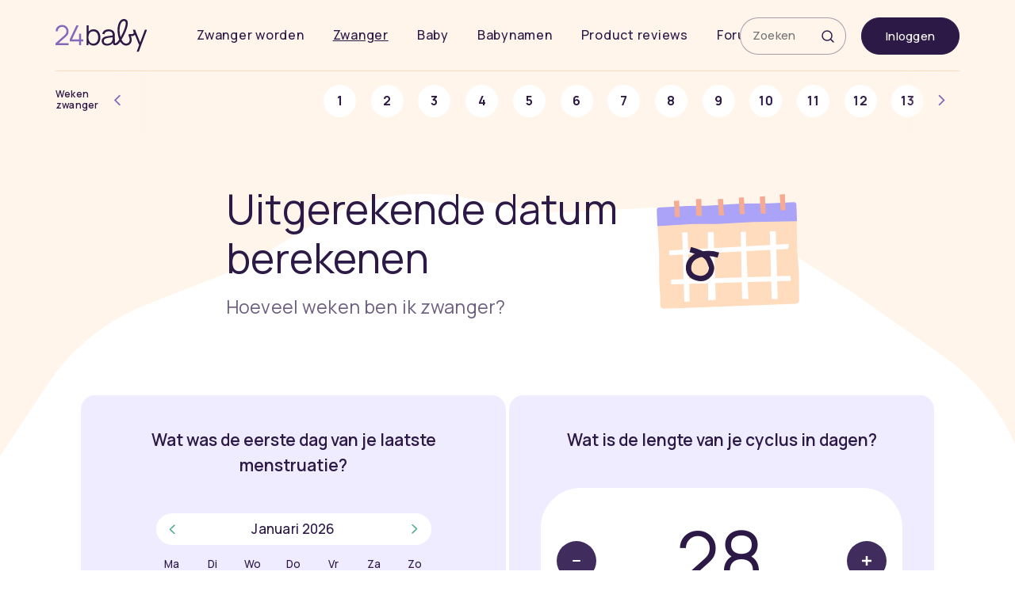

--- FILE ---
content_type: text/html; charset=UTF-8
request_url: https://www.24baby.nl/zwanger/ben-ik-zwanger/uitgerekende-datum-berekenen/
body_size: 24051
content:
<!doctype html>
<html lang="nl" class="">
<!-- Deze push is automatisch gedaan naar ontwikkel -->
<head>
    <meta charset="utf-8">
    <meta http-equiv="x-ua-compatible" content="ie=edge">
    <meta name="viewport" content="width=device-width, initial-scale=1, user-scalable=no">

    


    

      <meta name='robots' content='index, follow, max-image-preview:large, max-snippet:-1, max-video-preview:-1' />
	<style>img:is([sizes="auto" i], [sizes^="auto," i]) { contain-intrinsic-size: 3000px 1500px }</style>
	
	<!-- This site is optimized with the Yoast SEO Premium plugin v23.9 (Yoast SEO v23.9) - https://yoast.com/wordpress/plugins/seo/ -->
	<title>Uitgerekende datum berekenen: hoeveel weken zwanger? &#8211; 24Baby.nl</title>
	<meta name="description" content="Bereken jouw uitgerekende datum met de rekentool van 24baby. Lees daarnaast alles wat je moet weten over de uitgerekende datum." />
	<link rel="canonical" href="https://www.24baby.nl/zwanger/ben-ik-zwanger/uitgerekende-datum-berekenen/" />
	<meta property="og:locale" content="nl_NL" />
	<meta property="og:type" content="article" />
	<meta property="og:title" content="Bereken hier in een paar seconden je uitgerekende datum" />
	<meta property="og:description" content="Bereken jouw uitgerekende datum met de rekentool van 24baby. Lees daarnaast alles wat je moet weten over de uitgerekende datum." />
	<meta property="og:url" content="https://www.24baby.nl/zwanger/ben-ik-zwanger/uitgerekende-datum-berekenen/" />
	<meta property="og:site_name" content="24Baby.nl" />
	<meta property="article:publisher" content="https://www.facebook.com/24baby.nl" />
	<meta property="article:modified_time" content="2025-09-19T13:39:31+00:00" />
	<meta property="og:image" content="https://img2.24baby.nl/2017/09/vrouw-berekent-uitgerekende-datum.jpg" />
	<meta property="og:image:width" content="900" />
	<meta property="og:image:height" content="600" />
	<meta property="og:image:type" content="image/jpeg" />
	<meta name="twitter:card" content="summary_large_image" />
	<meta name="twitter:title" content="Uitgerekende datum berekenen: hoeveel weken zwanger?" />
	<meta name="twitter:site" content="@24Baby" />
	<meta name="twitter:label1" content="Est. reading time" />
	<meta name="twitter:data1" content="9 minuten" />
	<script type="application/ld+json" class="yoast-schema-graph">{"@context":"https://schema.org","@graph":[{"@type":"WebPage","@id":"https://www.24baby.nl/zwanger/ben-ik-zwanger/uitgerekende-datum-berekenen/","url":"https://www.24baby.nl/zwanger/ben-ik-zwanger/uitgerekende-datum-berekenen/","name":"Uitgerekende datum berekenen: hoeveel weken zwanger? - 24Baby.nl","isPartOf":{"@id":"https://www.24baby.nl/#website"},"primaryImageOfPage":{"@id":"https://www.24baby.nl/zwanger/ben-ik-zwanger/uitgerekende-datum-berekenen/#primaryimage"},"image":{"@id":"https://www.24baby.nl/zwanger/ben-ik-zwanger/uitgerekende-datum-berekenen/#primaryimage"},"thumbnailUrl":"https://img2.24baby.nl/2017/09/vrouw-berekent-uitgerekende-datum.jpg","datePublished":"2013-03-08T11:00:56+00:00","dateModified":"2025-09-19T13:39:31+00:00","description":"Bereken jouw uitgerekende datum met de rekentool van 24baby. Lees daarnaast alles wat je moet weten over de uitgerekende datum.","breadcrumb":{"@id":"https://www.24baby.nl/zwanger/ben-ik-zwanger/uitgerekende-datum-berekenen/#breadcrumb"},"inLanguage":"nl-NL","potentialAction":[{"@type":"ReadAction","target":["https://www.24baby.nl/zwanger/ben-ik-zwanger/uitgerekende-datum-berekenen/"]}]},{"@type":"ImageObject","inLanguage":"nl-NL","@id":"https://www.24baby.nl/zwanger/ben-ik-zwanger/uitgerekende-datum-berekenen/#primaryimage","url":"https://img2.24baby.nl/2017/09/vrouw-berekent-uitgerekende-datum.jpg","contentUrl":"https://img2.24baby.nl/2017/09/vrouw-berekent-uitgerekende-datum.jpg","width":900,"height":600,"caption":"vrouw berekent uitgerekende datum"},{"@type":"BreadcrumbList","@id":"https://www.24baby.nl/zwanger/ben-ik-zwanger/uitgerekende-datum-berekenen/#breadcrumb","itemListElement":[{"@type":"ListItem","position":1,"name":"Zwangerschap","item":"https://www.24baby.nl/zwanger/"},{"@type":"ListItem","position":2,"name":"Ben ik zwanger?","item":"https://www.24baby.nl/zwanger/ben-ik-zwanger/"},{"@type":"ListItem","position":3,"name":"Uitgerekende datum berekenen: hoeveel weken zwanger?"}]},{"@type":"WebSite","@id":"https://www.24baby.nl/#website","url":"https://www.24baby.nl/","name":"24Baby.nl","description":"Alles over je zwangerschap, geboorte en baby","publisher":{"@id":"https://www.24baby.nl/#organization"},"potentialAction":[{"@type":"SearchAction","target":{"@type":"EntryPoint","urlTemplate":"https://www.24baby.nl/?s={search_term_string}"},"query-input":{"@type":"PropertyValueSpecification","valueRequired":true,"valueName":"search_term_string"}}],"inLanguage":"nl-NL"},{"@type":"Organization","@id":"https://www.24baby.nl/#organization","name":"24baby.nl","url":"https://www.24baby.nl/","logo":{"@type":"ImageObject","inLanguage":"nl-NL","@id":"https://www.24baby.nl/#/schema/logo/image/","url":"https://img2.24baby.nl/2022/11/24Baby-Logo.png","contentUrl":"https://img2.24baby.nl/2022/11/24Baby-Logo.png","width":259,"height":95,"caption":"24baby.nl"},"image":{"@id":"https://www.24baby.nl/#/schema/logo/image/"},"sameAs":["https://www.facebook.com/24baby.nl","https://x.com/24Baby"]}]}</script>
	<!-- / Yoast SEO Premium plugin. -->


<link rel='dns-prefetch' href='//fonts.googleapis.com' />
<link rel='stylesheet' id='wp-block-library-css' href='https://www.24baby.nl/wp-content/plugins/gutenberg/build/styles/block-library/style.css?ver=22.1.1' type='text/css' media='all' />
<style id='classic-theme-styles-inline-css' type='text/css'>
/*! This file is auto-generated */
.wp-block-button__link{color:#fff;background-color:#32373c;border-radius:9999px;box-shadow:none;text-decoration:none;padding:calc(.667em + 2px) calc(1.333em + 2px);font-size:1.125em}.wp-block-file__button{background:#32373c;color:#fff;text-decoration:none}
</style>
<style id='global-styles-inline-css' type='text/css'>
:root{--wp--preset--aspect-ratio--square: 1;--wp--preset--aspect-ratio--4-3: 4/3;--wp--preset--aspect-ratio--3-4: 3/4;--wp--preset--aspect-ratio--3-2: 3/2;--wp--preset--aspect-ratio--2-3: 2/3;--wp--preset--aspect-ratio--16-9: 16/9;--wp--preset--aspect-ratio--9-16: 9/16;--wp--preset--color--black: #000000;--wp--preset--color--cyan-bluish-gray: #abb8c3;--wp--preset--color--white: #ffffff;--wp--preset--color--pale-pink: #f78da7;--wp--preset--color--vivid-red: #cf2e2e;--wp--preset--color--luminous-vivid-orange: #ff6900;--wp--preset--color--luminous-vivid-amber: #fcb900;--wp--preset--color--light-green-cyan: #7bdcb5;--wp--preset--color--vivid-green-cyan: #00d084;--wp--preset--color--pale-cyan-blue: #8ed1fc;--wp--preset--color--vivid-cyan-blue: #0693e3;--wp--preset--color--vivid-purple: #9b51e0;--wp--preset--gradient--vivid-cyan-blue-to-vivid-purple: linear-gradient(135deg,rgb(6,147,227) 0%,rgb(155,81,224) 100%);--wp--preset--gradient--light-green-cyan-to-vivid-green-cyan: linear-gradient(135deg,rgb(122,220,180) 0%,rgb(0,208,130) 100%);--wp--preset--gradient--luminous-vivid-amber-to-luminous-vivid-orange: linear-gradient(135deg,rgb(252,185,0) 0%,rgb(255,105,0) 100%);--wp--preset--gradient--luminous-vivid-orange-to-vivid-red: linear-gradient(135deg,rgb(255,105,0) 0%,rgb(207,46,46) 100%);--wp--preset--gradient--very-light-gray-to-cyan-bluish-gray: linear-gradient(135deg,rgb(238,238,238) 0%,rgb(169,184,195) 100%);--wp--preset--gradient--cool-to-warm-spectrum: linear-gradient(135deg,rgb(74,234,220) 0%,rgb(151,120,209) 20%,rgb(207,42,186) 40%,rgb(238,44,130) 60%,rgb(251,105,98) 80%,rgb(254,248,76) 100%);--wp--preset--gradient--blush-light-purple: linear-gradient(135deg,rgb(255,206,236) 0%,rgb(152,150,240) 100%);--wp--preset--gradient--blush-bordeaux: linear-gradient(135deg,rgb(254,205,165) 0%,rgb(254,45,45) 50%,rgb(107,0,62) 100%);--wp--preset--gradient--luminous-dusk: linear-gradient(135deg,rgb(255,203,112) 0%,rgb(199,81,192) 50%,rgb(65,88,208) 100%);--wp--preset--gradient--pale-ocean: linear-gradient(135deg,rgb(255,245,203) 0%,rgb(182,227,212) 50%,rgb(51,167,181) 100%);--wp--preset--gradient--electric-grass: linear-gradient(135deg,rgb(202,248,128) 0%,rgb(113,206,126) 100%);--wp--preset--gradient--midnight: linear-gradient(135deg,rgb(2,3,129) 0%,rgb(40,116,252) 100%);--wp--preset--font-size--small: 13px;--wp--preset--font-size--medium: 20px;--wp--preset--font-size--large: 36px;--wp--preset--font-size--x-large: 42px;--wp--preset--spacing--20: 0.44rem;--wp--preset--spacing--30: 0.67rem;--wp--preset--spacing--40: 1rem;--wp--preset--spacing--50: 1.5rem;--wp--preset--spacing--60: 2.25rem;--wp--preset--spacing--70: 3.38rem;--wp--preset--spacing--80: 5.06rem;--wp--preset--shadow--natural: 6px 6px 9px rgba(0, 0, 0, 0.2);--wp--preset--shadow--deep: 12px 12px 50px rgba(0, 0, 0, 0.4);--wp--preset--shadow--sharp: 6px 6px 0px rgba(0, 0, 0, 0.2);--wp--preset--shadow--outlined: 6px 6px 0px -3px rgb(255, 255, 255), 6px 6px rgb(0, 0, 0);--wp--preset--shadow--crisp: 6px 6px 0px rgb(0, 0, 0);}:where(.is-layout-flex){gap: 0.5em;}:where(.is-layout-grid){gap: 0.5em;}body .is-layout-flex{display: flex;}.is-layout-flex{flex-wrap: wrap;align-items: center;}.is-layout-flex > :is(*, div){margin: 0;}body .is-layout-grid{display: grid;}.is-layout-grid > :is(*, div){margin: 0;}:where(.wp-block-columns.is-layout-flex){gap: 2em;}:where(.wp-block-columns.is-layout-grid){gap: 2em;}:where(.wp-block-post-template.is-layout-flex){gap: 1.25em;}:where(.wp-block-post-template.is-layout-grid){gap: 1.25em;}.has-black-color{color: var(--wp--preset--color--black) !important;}.has-cyan-bluish-gray-color{color: var(--wp--preset--color--cyan-bluish-gray) !important;}.has-white-color{color: var(--wp--preset--color--white) !important;}.has-pale-pink-color{color: var(--wp--preset--color--pale-pink) !important;}.has-vivid-red-color{color: var(--wp--preset--color--vivid-red) !important;}.has-luminous-vivid-orange-color{color: var(--wp--preset--color--luminous-vivid-orange) !important;}.has-luminous-vivid-amber-color{color: var(--wp--preset--color--luminous-vivid-amber) !important;}.has-light-green-cyan-color{color: var(--wp--preset--color--light-green-cyan) !important;}.has-vivid-green-cyan-color{color: var(--wp--preset--color--vivid-green-cyan) !important;}.has-pale-cyan-blue-color{color: var(--wp--preset--color--pale-cyan-blue) !important;}.has-vivid-cyan-blue-color{color: var(--wp--preset--color--vivid-cyan-blue) !important;}.has-vivid-purple-color{color: var(--wp--preset--color--vivid-purple) !important;}.has-black-background-color{background-color: var(--wp--preset--color--black) !important;}.has-cyan-bluish-gray-background-color{background-color: var(--wp--preset--color--cyan-bluish-gray) !important;}.has-white-background-color{background-color: var(--wp--preset--color--white) !important;}.has-pale-pink-background-color{background-color: var(--wp--preset--color--pale-pink) !important;}.has-vivid-red-background-color{background-color: var(--wp--preset--color--vivid-red) !important;}.has-luminous-vivid-orange-background-color{background-color: var(--wp--preset--color--luminous-vivid-orange) !important;}.has-luminous-vivid-amber-background-color{background-color: var(--wp--preset--color--luminous-vivid-amber) !important;}.has-light-green-cyan-background-color{background-color: var(--wp--preset--color--light-green-cyan) !important;}.has-vivid-green-cyan-background-color{background-color: var(--wp--preset--color--vivid-green-cyan) !important;}.has-pale-cyan-blue-background-color{background-color: var(--wp--preset--color--pale-cyan-blue) !important;}.has-vivid-cyan-blue-background-color{background-color: var(--wp--preset--color--vivid-cyan-blue) !important;}.has-vivid-purple-background-color{background-color: var(--wp--preset--color--vivid-purple) !important;}.has-black-border-color{border-color: var(--wp--preset--color--black) !important;}.has-cyan-bluish-gray-border-color{border-color: var(--wp--preset--color--cyan-bluish-gray) !important;}.has-white-border-color{border-color: var(--wp--preset--color--white) !important;}.has-pale-pink-border-color{border-color: var(--wp--preset--color--pale-pink) !important;}.has-vivid-red-border-color{border-color: var(--wp--preset--color--vivid-red) !important;}.has-luminous-vivid-orange-border-color{border-color: var(--wp--preset--color--luminous-vivid-orange) !important;}.has-luminous-vivid-amber-border-color{border-color: var(--wp--preset--color--luminous-vivid-amber) !important;}.has-light-green-cyan-border-color{border-color: var(--wp--preset--color--light-green-cyan) !important;}.has-vivid-green-cyan-border-color{border-color: var(--wp--preset--color--vivid-green-cyan) !important;}.has-pale-cyan-blue-border-color{border-color: var(--wp--preset--color--pale-cyan-blue) !important;}.has-vivid-cyan-blue-border-color{border-color: var(--wp--preset--color--vivid-cyan-blue) !important;}.has-vivid-purple-border-color{border-color: var(--wp--preset--color--vivid-purple) !important;}.has-vivid-cyan-blue-to-vivid-purple-gradient-background{background: var(--wp--preset--gradient--vivid-cyan-blue-to-vivid-purple) !important;}.has-light-green-cyan-to-vivid-green-cyan-gradient-background{background: var(--wp--preset--gradient--light-green-cyan-to-vivid-green-cyan) !important;}.has-luminous-vivid-amber-to-luminous-vivid-orange-gradient-background{background: var(--wp--preset--gradient--luminous-vivid-amber-to-luminous-vivid-orange) !important;}.has-luminous-vivid-orange-to-vivid-red-gradient-background{background: var(--wp--preset--gradient--luminous-vivid-orange-to-vivid-red) !important;}.has-very-light-gray-to-cyan-bluish-gray-gradient-background{background: var(--wp--preset--gradient--very-light-gray-to-cyan-bluish-gray) !important;}.has-cool-to-warm-spectrum-gradient-background{background: var(--wp--preset--gradient--cool-to-warm-spectrum) !important;}.has-blush-light-purple-gradient-background{background: var(--wp--preset--gradient--blush-light-purple) !important;}.has-blush-bordeaux-gradient-background{background: var(--wp--preset--gradient--blush-bordeaux) !important;}.has-luminous-dusk-gradient-background{background: var(--wp--preset--gradient--luminous-dusk) !important;}.has-pale-ocean-gradient-background{background: var(--wp--preset--gradient--pale-ocean) !important;}.has-electric-grass-gradient-background{background: var(--wp--preset--gradient--electric-grass) !important;}.has-midnight-gradient-background{background: var(--wp--preset--gradient--midnight) !important;}.has-small-font-size{font-size: var(--wp--preset--font-size--small) !important;}.has-medium-font-size{font-size: var(--wp--preset--font-size--medium) !important;}.has-large-font-size{font-size: var(--wp--preset--font-size--large) !important;}.has-x-large-font-size{font-size: var(--wp--preset--font-size--x-large) !important;}
:where(.wp-block-columns.is-layout-flex){gap: 2em;}:where(.wp-block-columns.is-layout-grid){gap: 2em;}
:root :where(.wp-block-pullquote){font-size: 1.5em;line-height: 1.6;}
:where(.wp-block-post-template.is-layout-flex){gap: 1.25em;}:where(.wp-block-post-template.is-layout-grid){gap: 1.25em;}
:where(.wp-block-term-template.is-layout-flex){gap: 1.25em;}:where(.wp-block-term-template.is-layout-grid){gap: 1.25em;}
</style>
<link rel='stylesheet' id='wpb-google-fonts-css' href='https://fonts.googleapis.com/css2?family=Manrope%3Awght%40400%3B500%3B600%3B700&#038;display=swap&#038;ver=6.8.3' type='text/css' media='all' />
<style id='24baby-inline-css-inline-css' type='text/css'>
.fix-onderstreping a{text-decoration:none !important;box-shadow:none !important;border:none !important;}.fix-onderstreping a *{text-decoration:underline !important;text-decoration-color:currentcolor !important;text-underline-offset:3px;text-decoration-thickness:1px;}.ronde-tabel table{border-collapse:separate !important;border-spacing:0;border-radius:15px;overflow:hidden;width:100%;}.ronde-tabel th,.ronde-tabel td{border-top:none;border-left:none;}.kt-blocks-accordion-icon-trigger{scale:.7;}.kt-blocks-accordion-header.kt-accordion-panel-active,.wp-block-kadence-pane:has( .kt-panel-is-expanding ) .kt-blocks-accordion-header,.wp-block-kadence-pane:has( .kt-panel-is-collapsing ) .kt-blocks-accordion-header{border-bottom-left-radius:0 !important;border-bottom-right-radius:0 !important;}.kt-accordion-panel .kt-accordion-panel-inner{border-top-right-radius:0 !important;border-top-left-radius:0 !important;}.favorieten-lijst li a{color:#6B5E7E;}.favorieten-lijst li a:visited{color:#6B5E7E;}.wp-block-kadence-pane{border-radius:10px;}.ronde-tabel table{overflow:hidden;width:auto;}
</style>
<style id='kadence-blocks-global-variables-inline-css' type='text/css'>
:root {--global-kb-font-size-sm:clamp(0.8rem, 0.73rem + 0.217vw, 0.9rem);--global-kb-font-size-md:clamp(1.1rem, 0.995rem + 0.326vw, 1.25rem);--global-kb-font-size-lg:clamp(1.75rem, 1.576rem + 0.543vw, 2rem);--global-kb-font-size-xl:clamp(2.25rem, 1.728rem + 1.63vw, 3rem);--global-kb-font-size-xxl:clamp(2.5rem, 1.456rem + 3.26vw, 4rem);--global-kb-font-size-xxxl:clamp(2.75rem, 0.489rem + 7.065vw, 6rem);}:root {--global-palette1: #3182CE;--global-palette2: #2B6CB0;--global-palette3: #1A202C;--global-palette4: #2D3748;--global-palette5: #4A5568;--global-palette6: #718096;--global-palette7: #EDF2F7;--global-palette8: #F7FAFC;--global-palette9: #ffffff;}
</style>
<link rel='stylesheet' id='sage/above-css' href='https://www.24baby.nl/wp-content/themes/24babynl/dist/styles/above.css?ver=4.0.6.198' type='text/css' media='all' />
<link rel="https://api.w.org/" href="https://www.24baby.nl/wp-json/" /><link rel="alternate" title="JSON" type="application/json" href="https://www.24baby.nl/wp-json/wp/v2/pages/2226" /><link rel="EditURI" type="application/rsd+xml" title="RSD" href="https://www.24baby.nl/xmlrpc.php?rsd" />
<meta name="generator" content="WordPress 6.8.3" />
<link rel='shortlink' href='https://www.24baby.nl/?p=2226' />
<link rel="alternate" title="oEmbed (JSON)" type="application/json+oembed" href="https://www.24baby.nl/wp-json/oembed/1.0/embed?url=https%3A%2F%2Fwww.24baby.nl%2Fzwanger%2Fben-ik-zwanger%2Fuitgerekende-datum-berekenen%2F" />
<link rel="alternate" title="oEmbed (XML)" type="text/xml+oembed" href="https://www.24baby.nl/wp-json/oembed/1.0/embed?url=https%3A%2F%2Fwww.24baby.nl%2Fzwanger%2Fben-ik-zwanger%2Fuitgerekende-datum-berekenen%2F&#038;format=xml" />
    <script>
        var siteurl = 'https://www.24baby.nl';
        var themeurl = 'https://www.24baby.nl/wp-content/themes/24babynl';
        var currenturl = 'https://www.24baby.nl/zwanger/ben-ik-zwanger/uitgerekende-datum-berekenen/';
    </script>
         <link rel="apple-touch-icon" href="https://www.24baby.nl/wp-content/themes/24babynl/dist/images/apple-touch-icon.png" />
     <link rel="apple-touch-icon" sizes="57x57" href="https://www.24baby.nl/wp-content/themes/24babynl/dist/images/apple-touch-icon-57x57.png" />
     <link rel="apple-touch-icon" sizes="72x72" href="https://www.24baby.nl/wp-content/themes/24babynl/dist/images/apple-touch-icon-72x72.png" />
     <link rel="apple-touch-icon" sizes="76x76" href="https://www.24baby.nl/wp-content/themes/24babynl/dist/images/apple-touch-icon-76x76.png" />
     <link rel="apple-touch-icon" sizes="114x114" href="https://www.24baby.nl/wp-content/themes/24babynl/dist/images/apple-touch-icon-114x114.png" />
     <link rel="apple-touch-icon" sizes="120x120" href="https://www.24baby.nl/wp-content/themes/24babynl/dist/images/apple-touch-icon-120x120.png" />
     <link rel="apple-touch-icon" sizes="144x144" href="https://www.24baby.nl/wp-content/themes/24babynl/dist/images/apple-touch-icon-144x144.png" />
     <link rel="apple-touch-icon" sizes="152x152" href="https://www.24baby.nl/wp-content/themes/24babynl/dist/images/apple-touch-icon-152x152.png" />
     <link rel="apple-touch-icon" sizes="180x180" href="https://www.24baby.nl/wp-content/themes/24babynl/dist/images/apple-touch-icon-180x180.png" />
<link rel="icon" href="https://img2.24baby.nl/2023/05/24baby-logo-192-1-77x77.png" sizes="32x32" />
<link rel="icon" href="https://img2.24baby.nl/2023/05/24baby-logo-192-1.png" sizes="192x192" />
<link rel="apple-touch-icon" href="https://img2.24baby.nl/2023/05/24baby-logo-192-1.png" />
<meta name="msapplication-TileImage" content="https://img2.24baby.nl/2023/05/24baby-logo-192-1.png" />
  <script>

    function loadCSS(href, before, media) {
      "use strict";
      var ss = window.document.createElement("link");
      var ref = before || window.document.getElementById("sage/above-css");
      ss.rel = "stylesheet";
      ss.href = href;
      ss.media = "only x";
      ref.insertAdjacentElement('afterend', ss);
      setTimeout(function () {
        ss.media = media || "all";
      });
      return ss;
    }

    loadCSS("https://www.24baby.nl/wp-content/themes/24babynl/dist/styles/below.css?v=4.0.6.198");

  </script>
  		<style type="text/css" id="wp-custom-css">
			.baby24-footer {
	max-width: 85px;
}		</style>
		    <script type="text/plain" data-cookiecategory="analytics">
    (function(i,s,o,g,r,a,m){i['GoogleAnalyticsObject']=r;i[r]=i[r]||function(){
            (i[r].q=i[r].q||[]).push(arguments)},i[r].l=1*new Date();a=s.createElement(o),
        m=s.getElementsByTagName(o)[0];a.async=1;a.src=g;m.parentNode.insertBefore(a,m)
    })(window,document,'script','https://www.google-analytics.com/analytics.js','ga');

    ga('create', 'UA-37245088-1', 'auto');
    ga('send', 'pageview');
</script>


<!-- Google Tag Manager -->
<script>(function(w,d,s,l,i){w[l]=w[l]||[];w[l].push({'gtm.start':
        new Date().getTime(),event:'gtm.js'});var f=d.getElementsByTagName(s)[0],
        j=d.createElement(s),dl=l!='dataLayer'?'&l='+l:'';j.async=true;j.src=
        'https://www.googletagmanager.com/gtm.js?id='+i+dl;f.parentNode.insertBefore(j,f);
    })(window,document,'script','dataLayer','GTM-NBL654N');</script>
<!-- End Google Tag Manager -->

          <script async
                src="https://pagead2.googlesyndication.com/pagead/js/adsbygoogle.js?client=ca-pub-4816782079100661"
                crossorigin="anonymous"></script>
        <script>
            window.dataLayer = window.dataLayer || [];

            function gtag() {
                dataLayer.push(arguments);
            }

            // Standaardinstellingen (cookies worden geweigerd tot toestemming is gegeven)
            gtag('consent', 'default', {
                'ad_storage': 'denied',
                'analytics_storage': 'granted',
                'personalization_storage': 'denied',
                'security_storage': 'granted'  // Security mag standaard actief blijven
            });

            const userCookieData = {"UserSettings":{"HeadCalendar":0,"NotificationShown":0,"CustomAdConsent":0}};

            // Init Analytics — pas actief als toestemming wordt gegeven door Funding Choices
            gtag('js', new Date());
            gtag('config', 'G-91CVQ0EXLN');
        </script>
		</head>
<body class="wp-singular page-template page-template-tool-uitgerekendedatum page-template-tool-uitgerekendedatum-php page page-id-2226 page-parent page-child parent-pageid-344 wp-theme-24babynl domain-24baby uitgerekende-datum-berekenen">

<!-- Google Tag Manager (noscript) -->
<noscript>
    <iframe src="https://www.googletagmanager.com/ns.html?id=GTM-NBL654N"
            height="0" width="0" style="display:none;visibility:hidden"></iframe>
</noscript>
<!-- End Google Tag Manager (noscript) -->
<header class="banner">
    <div class="container">

        <a class="brand" title="24Baby.nl" href="https://www.24baby.nl/"><img
                    alt="24Baby.nl"
                    src="https://www.24baby.nl/wp-content/themes/24babynl/dist/images/24b-logo.svg"
                    srcset="https://www.24baby.nl/wp-content/themes/24babynl/dist/images/24b-logo.svg"></a>

        <nav class="nav-primary">

			
            <button type="button" class="navbar-toggle collapsed" data-toggle="collapse"
                    data-target="#baby24_main_navbar">
                <span class="sr-only">Toggle navigatie</span>
                <span class="icon-bar"></span>
                <span class="icon-bar"></span>
                <span class="icon-bar"></span>
                <span class="icon icon-svg icon-close"></span>
            </button>

            <div id="baby24_main_navbar" class="collapse navbar-collapse">

                <div class="nav-primary-header d-flex d-lg-none justify-content-between">

                    <div class="container p-relative px-0 w-100">
                        <a class="brand" title="24Baby.nl"
                           href="https://www.24baby.nl/"><img
                                    alt="24Baby.nl"
                                    src="https://www.24baby.nl/wp-content/themes/24babynl/dist/images/24b-logo-white.svg"
                                    srcset="https://www.24baby.nl/wp-content/themes/24babynl/dist/images/24b-logo-white.svg"></a>
                        <nav class="nav-secundary">
                            <ul>
                                <li><a id="search-toggle" class="search-toggle" href="#"><i
                                                class="icon icon-svg icon-search"></i></a></li>
								                                    <li class="hidden-md hidden-lg">
                                        <a href="https://community.24baby.nl/inloggen" id="loginButtonMobile"
                                           class="btn-login-mobile" href="#">
                                            <i class="icon icon-svg icon-user"></i>
                                        </a>
                                    </li>
								                            </ul>
                        </nav>
                    </div>

                </div>

				<ul id="menu-header" class="nav navbar-nav"><li itemscope itemtype="https://www.schema.org/SiteNavigationElement" id="menu-item-66157" class="menu-item menu-item-type-post_type menu-item-object-page menu-item-has-children menu-item-66157 dropdown"><a href="https://www.24baby.nl/zwanger-worden/">Zwanger worden<span class="navbar-menu-caret icon-after"></span> </a>
<ul role="menu" class=" baby24-dropdown-menu" >
	<li itemscope itemtype="https://www.schema.org/SiteNavigationElement" id="menu-item-66414" class="menu-item menu-item-type-post_type menu-item-object-page menu-item-66414"><a href="https://www.24baby.nl/zwanger-worden/hoe-zwanger-worden/vruchtbare-dagen-ovulatie-berekenen/">Vruchtbare dagen berekenen<span class="navbar-menu-caret icon-after"></span></a></li>
	<li itemscope itemtype="https://www.schema.org/SiteNavigationElement" id="menu-item-66412" class="menu-item menu-item-type-post_type menu-item-object-page menu-item-66412"><a href="https://www.24baby.nl/zwanger-worden/hoe-zwanger-worden/zwanger-worden-tips/">Tips om zwanger te worden<span class="navbar-menu-caret icon-after"></span></a></li>
	<li itemscope itemtype="https://www.schema.org/SiteNavigationElement" id="menu-item-66893" class="menu-item menu-item-type-post_type menu-item-object-page menu-item-66893"><a href="https://www.24baby.nl/zwanger-worden/kinderwens-en-voorbereidingen/">Kinderwens &#038; voorbereidingen<span class="navbar-menu-caret icon-after"></span></a></li>
	<li itemscope itemtype="https://www.schema.org/SiteNavigationElement" id="menu-item-93591" class="menu-item menu-item-type-custom menu-item-object-custom menu-item-93591"><a href="https://www.24baby.nl/zwanger/ben-ik-zwanger/zwangerschapstest/">Zwangerschapstest<span class="navbar-menu-caret icon-after"></span></a></li>
<li class="icon-open nav-dropdown-close d-inline-block d-md-none"><span>Sluiten</span></li></ul>
</li>
<li itemscope itemtype="https://www.schema.org/SiteNavigationElement" id="menu-item-66158" class="menu-item menu-item-type-post_type menu-item-object-page current-page-ancestor current-menu-ancestor current-menu-parent current_page_parent current_page_ancestor menu-item-has-children menu-item-66158 dropdown"><a href="https://www.24baby.nl/zwanger/">Zwanger<span class="navbar-menu-caret icon-after"></span> </a>
<ul role="menu" class=" baby24-dropdown-menu" >
	<li itemscope itemtype="https://www.schema.org/SiteNavigationElement" id="menu-item-113070" class="menu-item menu-item-type-custom menu-item-object-custom menu-item-113070"><a href="https://www.24baby.nl/zwangerschapskalender/">Zwangerschapskalender<span class="navbar-menu-caret icon-after"></span></a></li>
	<li itemscope itemtype="https://www.schema.org/SiteNavigationElement" id="menu-item-66860" class="menu-item menu-item-type-custom menu-item-object-custom current-menu-item menu-item-66860 active"><a href="/zwanger/ben-ik-zwanger/uitgerekende-datum-berekenen/">Uitgerekende datum berekenen<span class="navbar-menu-caret icon-after"></span></a></li>
	<li itemscope itemtype="https://www.schema.org/SiteNavigationElement" id="menu-item-66871" class="menu-item menu-item-type-post_type menu-item-object-page menu-item-66871"><a href="https://www.24baby.nl/zwanger/babyuitzet/baby-uitzetlijst/">Baby uitzetlijst<span class="navbar-menu-caret icon-after"></span></a></li>
	<li itemscope itemtype="https://www.schema.org/SiteNavigationElement" id="menu-item-66861" class="menu-item menu-item-type-post_type menu-item-object-page menu-item-66861"><a href="https://www.24baby.nl/zwanger/ben-ik-zwanger/zwangerschapssymptomen/">De eerste symptomen<span class="navbar-menu-caret icon-after"></span></a></li>
	<li itemscope itemtype="https://www.schema.org/SiteNavigationElement" id="menu-item-70454" class="menu-item menu-item-type-custom menu-item-object-custom menu-item-70454"><a href="/zwanger/wat-regelen/gratis-baby-doos/">Gratis babydozen<span class="navbar-menu-caret icon-after"></span></a></li>
	<li itemscope itemtype="https://www.schema.org/SiteNavigationElement" id="menu-item-120031" class="menu-item menu-item-type-custom menu-item-object-custom menu-item-120031"><a href="https://www.24baby.nl/geboorte/">Geboorte<span class="navbar-menu-caret icon-after"></span></a></li>
	<li itemscope itemtype="https://www.schema.org/SiteNavigationElement" id="menu-item-103667" class="menu-item menu-item-type-custom menu-item-object-custom menu-item-103667"><a href="https://www.24baby.nl/vaderschapskalender/">Vaderschapskalender<span class="navbar-menu-caret icon-after"></span></a></li>
<li class="icon-open nav-dropdown-close d-inline-block d-md-none"><span>Sluiten</span></li></ul>
</li>
<li itemscope itemtype="https://www.schema.org/SiteNavigationElement" id="menu-item-80366" class="menu-item menu-item-type-custom menu-item-object-custom hidden-md hidden-lg menu-item-80366"><a href="https://www.24baby.nl/zwangerschapskalender/">Zwangerschapskalender<span class="navbar-menu-caret icon-after"></span></a></li>
<li itemscope itemtype="https://www.schema.org/SiteNavigationElement" id="menu-item-66159" class="menu-item menu-item-type-post_type menu-item-object-page menu-item-has-children hidden-md hidden-lg menu-item-66159 dropdown"><a href="https://www.24baby.nl/geboorte/">Geboorte<span class="navbar-menu-caret icon-after"></span> </a>
<ul role="menu" class=" baby24-dropdown-menu" >
	<li itemscope itemtype="https://www.schema.org/SiteNavigationElement" id="menu-item-66874" class="menu-item menu-item-type-post_type menu-item-object-page hidden-md hidden-lg menu-item-66874"><a href="https://www.24baby.nl/geboorte/bevallingsverhalen/">Bevallingsverhalen<span class="navbar-menu-caret icon-after"></span></a></li>
	<li itemscope itemtype="https://www.schema.org/SiteNavigationElement" id="menu-item-151210" class="menu-item menu-item-type-post_type menu-item-object-page menu-item-151210"><a href="https://www.24baby.nl/geboorte/de-bevalling/">Alles over de bevalling<span class="navbar-menu-caret icon-after"></span></a></li>
	<li itemscope itemtype="https://www.schema.org/SiteNavigationElement" id="menu-item-66879" class="menu-item menu-item-type-post_type menu-item-object-page hidden-md hidden-lg menu-item-66879"><a href="https://www.24baby.nl/geboorte/de-bevalling/weeen/">Verschillende soorten weeën<span class="navbar-menu-caret icon-after"></span></a></li>
	<li itemscope itemtype="https://www.schema.org/SiteNavigationElement" id="menu-item-156778" class="menu-item menu-item-type-custom menu-item-object-custom menu-item-156778"><a href="https://www.24baby.nl/geboorte/geboortekaartjes/inspiratie/">Geboortekaartjes top 5<span class="navbar-menu-caret icon-after"></span></a></li>
<li class="icon-open nav-dropdown-close d-inline-block d-md-none"><span>Sluiten</span></li></ul>
</li>
<li itemscope itemtype="https://www.schema.org/SiteNavigationElement" id="menu-item-66160" class="menu-item menu-item-type-post_type menu-item-object-page menu-item-has-children menu-item-66160 dropdown"><a href="https://www.24baby.nl/baby/">Baby<span class="navbar-menu-caret icon-after"></span> </a>
<ul role="menu" class=" baby24-dropdown-menu" >
	<li itemscope itemtype="https://www.schema.org/SiteNavigationElement" id="menu-item-113071" class="menu-item menu-item-type-custom menu-item-object-custom menu-item-113071"><a href="https://www.24baby.nl/baby-kalender/">Babykalender<span class="navbar-menu-caret icon-after"></span></a></li>
	<li itemscope itemtype="https://www.schema.org/SiteNavigationElement" id="menu-item-66887" class="menu-item menu-item-type-post_type menu-item-object-page menu-item-66887"><a href="https://www.24baby.nl/baby/babykleding/babymaten/">Babymaten<span class="navbar-menu-caret icon-after"></span></a></li>
	<li itemscope itemtype="https://www.schema.org/SiteNavigationElement" id="menu-item-66886" class="menu-item menu-item-type-post_type menu-item-object-page menu-item-66886"><a href="https://www.24baby.nl/baby/slapen/doorslapen/">Wanneer doorslapen?<span class="navbar-menu-caret icon-after"></span></a></li>
	<li itemscope itemtype="https://www.schema.org/SiteNavigationElement" id="menu-item-66884" class="menu-item menu-item-type-post_type menu-item-object-page menu-item-66884"><a href="https://www.24baby.nl/baby/borstvoeding/">Borstvoeding<span class="navbar-menu-caret icon-after"></span></a></li>
<li class="icon-open nav-dropdown-close d-inline-block d-md-none"><span>Sluiten</span></li></ul>
</li>
<li itemscope itemtype="https://www.schema.org/SiteNavigationElement" id="menu-item-80367" class="menu-item menu-item-type-custom menu-item-object-custom hidden-md hidden-lg menu-item-80367"><a href="https://www.24baby.nl/baby-kalender/">Babykalender<span class="navbar-menu-caret icon-after"></span></a></li>
<li itemscope itemtype="https://www.schema.org/SiteNavigationElement" id="menu-item-89715" class="menu-item menu-item-type-custom menu-item-object-custom menu-item-has-children menu-item-89715 dropdown"><a href="https://www.24baby.nl/babynamen/">Babynamen<span class="navbar-menu-caret icon-after"></span> </a>
<ul role="menu" class=" baby24-dropdown-menu" >
	<li itemscope itemtype="https://www.schema.org/SiteNavigationElement" id="menu-item-98318" class="menu-item menu-item-type-custom menu-item-object-custom menu-item-98318"><a href="https://www.24baby.nl/babynamen/meisjesnamen/">Meisjesnamen<span class="navbar-menu-caret icon-after"></span></a></li>
	<li itemscope itemtype="https://www.schema.org/SiteNavigationElement" id="menu-item-98319" class="menu-item menu-item-type-custom menu-item-object-custom menu-item-98319"><a href="https://www.24baby.nl/babynamen/jongensnamen/">Jongensnamen<span class="navbar-menu-caret icon-after"></span></a></li>
	<li itemscope itemtype="https://www.schema.org/SiteNavigationElement" id="menu-item-153061" class="menu-item menu-item-type-custom menu-item-object-custom menu-item-153061"><a href="https://www.24baby.nl/zwanger/babynamen/">Babynamen lijsten<span class="navbar-menu-caret icon-after"></span></a></li>
<li class="icon-open nav-dropdown-close d-inline-block d-md-none"><span>Sluiten</span></li></ul>
</li>
<li itemscope itemtype="https://www.schema.org/SiteNavigationElement" id="menu-item-166251" class="menu-item menu-item-type-post_type menu-item-object-page menu-item-has-children menu-item-166251 dropdown"><a href="https://www.24baby.nl/product-reviews/">Product reviews<span class="navbar-menu-caret icon-after"></span> </a>
<ul role="menu" class=" baby24-dropdown-menu" >
	<li itemscope itemtype="https://www.schema.org/SiteNavigationElement" id="menu-item-166255" class="menu-item menu-item-type-post_type menu-item-object-page menu-item-166255"><a href="https://www.24baby.nl/product-reviews/beste-kinderwagen/">De beste kinderwagens van 2026<span class="navbar-menu-caret icon-after"></span></a></li>
	<li itemscope itemtype="https://www.schema.org/SiteNavigationElement" id="menu-item-166259" class="menu-item menu-item-type-post_type menu-item-object-page menu-item-166259"><a href="https://www.24baby.nl/product-reviews/autostoeltje/">Autostoeltjes voor elke leeftijd<span class="navbar-menu-caret icon-after"></span></a></li>
	<li itemscope itemtype="https://www.schema.org/SiteNavigationElement" id="menu-item-166260" class="menu-item menu-item-type-post_type menu-item-object-page menu-item-166260"><a href="https://www.24baby.nl/product-reviews/babyfoon/">Babyfoons<span class="navbar-menu-caret icon-after"></span></a></li>
<li class="icon-open nav-dropdown-close d-inline-block d-md-none"><span>Sluiten</span></li></ul>
</li>
<li itemscope itemtype="https://www.schema.org/SiteNavigationElement" id="menu-item-103187" class="menu-item menu-item-type-custom menu-item-object-custom menu-item-has-children menu-item-103187 dropdown"><a href="https://community.24baby.nl/forum">Forum<span class="navbar-menu-caret icon-after"></span> </a>
<ul role="menu" class=" baby24-dropdown-menu" >
	<li itemscope itemtype="https://www.schema.org/SiteNavigationElement" id="menu-item-103815" class="menu-item menu-item-type-custom menu-item-object-custom menu-item-103815"><a href="https://community.24baby.nl/groepen?tab=birthclubs">Geboorteclubs<span class="navbar-menu-caret icon-after"></span></a></li>
	<li itemscope itemtype="https://www.schema.org/SiteNavigationElement" id="menu-item-103186" class="menu-item menu-item-type-custom menu-item-object-custom menu-item-103186"><a href="https://community.24baby.nl">Community<span class="navbar-menu-caret icon-after"></span></a></li>
<li class="icon-open nav-dropdown-close d-inline-block d-md-none"><span>Sluiten</span></li></ul>
</li>
<li itemscope itemtype="https://www.schema.org/SiteNavigationElement" id="menu-item-160024" class="menu-item menu-item-type-custom menu-item-object-custom menu-item-160024"><a href="https://www.24baby.nl/peuter/">Peuter<span class="navbar-menu-caret icon-after"></span></a></li>
<li itemscope itemtype="https://www.schema.org/SiteNavigationElement" id="menu-item-101022" class="menu-item menu-item-type-post_type menu-item-object-page hidden-md hidden-lg menu-item-101022"><a href="https://www.24baby.nl/peuterkalender/">Peuterkalender<span class="navbar-menu-caret icon-after"></span></a></li>
</ul>
				

								                    <div class="d-lg-none px-15">
						                            <p class="label color-lilac mb-15">Snel naar</p>
						
                        <ul class="nav-quicklinks">
							                                <li><a href="https://www.24baby.nl/zwangerschapskalender/">Zwangerschapskalender</a></li>
							                                <li><a href="https://www.24baby.nl/baby-kalender/">Babykalender</a></li>
							                                <li><a href="https://www.24baby.nl/babynamen/">Babynamen</a></li>
							                                <li><a href="https://www.24baby.nl/product-reviews/">Product reviews</a></li>
							                        </ul>
                    </div>
				
                <a class="btn btn-default btn-xl hidden-md hidden-lg"
                   href="https://www.24baby.nl/links/24baby-zwangerschaps-app/">Download de app via de appstore</a>

				                    <a class="hidden-md hidden-lg mt-15 color-white text-center"
                       href="https://community.24baby.nl/inloggen">Inloggen</a>
				            </div>

        </nav>

        <nav class="nav-secundary my-auto mr-0 ml-auto">
            <ul>
                <li>
                    <div class="search-outer-container">
                        <div class="search-container">
                            <form class="mw-100 w-100 search-inner-container zoeken" minlength="2" role="search" method="get" action="https://www.24baby.nl/">
    <div class="mw-100 w-100 search-group align-items-center">
        <label for="i5" class="sr-only control-label">Zoeken</label>
        <input type="search" class="search-field" id="i5" name="s" placeholder="Zoeken" value="">
        <div class="btn-search-clear"></div>
        <input type="submit" class="btn-search" name="submit" value="">
    </div>
</form>
                        </div>
                    </div>
                </li>
				                    <li class="hidden-md hidden-lg">
                        <a id="loginButtonMobile" class="btn-login-mobile" href="#">
                            <i class="icon icon-svg icon-user"></i>
                        </a>
                    </li>
                    <li class="hidden-xs hidden-sm">
                        <a href="https://community.24baby.nl/inloggen" id="loginButtonDesktop"
                           class="btn btn-login">Inloggen</a>
                    </li>
				            </ul>
        </nav>
    </div>
</header>


  <div class="banner-secundary">
    <div class="container">
      <div class="row">

        
          <div class="col-lg-12 col-md-12 banner-secundary-col pregnant-calendar">
          <a href="https://www.24baby.nl/zwangerschapskalender/" class="banner-secundary-header float-left">
                          <span class="display-block">Weken</span>
              <span class="display-block">zwanger</span>
                      </a>

            <nav class="banner-secundary-section desktop-calendar-pregnant">

              <div id="zwangerCalendar" class="calendar  swiper-container " style="opacity:0;overflow:hidden;" data-ride="calendar" data-current="4">

                <!-- Wrapper for slides -->
                <div class="calendar-inner swiper-wrapper" style="overflow:initial;">
                  <div class="item swiper-slide " data-weeknumber="1">
                    <a href="https://www.24baby.nl/zwangerschapskalender/1-week-zwanger/">
                      <span class="cal-number">1</span>
                    </a>
                  </div>
                                      <div class="item swiper-slide " data-weeknumber="2">
                      <a href="https://www.24baby.nl/zwangerschapskalender/2-weken-zwanger/">
                        <span class="cal-number">2</span>
                      </a>
                    </div>
                                      <div class="item swiper-slide " data-weeknumber="3">
                      <a href="https://www.24baby.nl/zwangerschapskalender/3-weken-zwanger/">
                        <span class="cal-number">3</span>
                      </a>
                    </div>
                                      <div class="item swiper-slide " data-weeknumber="4">
                      <a href="https://www.24baby.nl/zwangerschapskalender/4-weken-zwanger/">
                        <span class="cal-number">4</span>
                      </a>
                    </div>
                                      <div class="item swiper-slide " data-weeknumber="5">
                      <a href="https://www.24baby.nl/zwangerschapskalender/5-weken-zwanger/">
                        <span class="cal-number">5</span>
                      </a>
                    </div>
                                      <div class="item swiper-slide " data-weeknumber="6">
                      <a href="https://www.24baby.nl/zwangerschapskalender/6-weken-zwanger/">
                        <span class="cal-number">6</span>
                      </a>
                    </div>
                                      <div class="item swiper-slide " data-weeknumber="7">
                      <a href="https://www.24baby.nl/zwangerschapskalender/7-weken-zwanger/">
                        <span class="cal-number">7</span>
                      </a>
                    </div>
                                      <div class="item swiper-slide " data-weeknumber="8">
                      <a href="https://www.24baby.nl/zwangerschapskalender/8-weken-zwanger/">
                        <span class="cal-number">8</span>
                      </a>
                    </div>
                                      <div class="item swiper-slide " data-weeknumber="9">
                      <a href="https://www.24baby.nl/zwangerschapskalender/9-weken-zwanger/">
                        <span class="cal-number">9</span>
                      </a>
                    </div>
                                      <div class="item swiper-slide " data-weeknumber="10">
                      <a href="https://www.24baby.nl/zwangerschapskalender/10-weken-zwanger/">
                        <span class="cal-number">10</span>
                      </a>
                    </div>
                                      <div class="item swiper-slide " data-weeknumber="11">
                      <a href="https://www.24baby.nl/zwangerschapskalender/11-weken-zwanger/">
                        <span class="cal-number">11</span>
                      </a>
                    </div>
                                      <div class="item swiper-slide " data-weeknumber="12">
                      <a href="https://www.24baby.nl/zwangerschapskalender/12-weken-zwanger/">
                        <span class="cal-number">12</span>
                      </a>
                    </div>
                                      <div class="item swiper-slide " data-weeknumber="13">
                      <a href="https://www.24baby.nl/zwangerschapskalender/13-weken-zwanger/">
                        <span class="cal-number">13</span>
                      </a>
                    </div>
                                      <div class="item swiper-slide " data-weeknumber="14">
                      <a href="https://www.24baby.nl/zwangerschapskalender/14-weken-zwanger/">
                        <span class="cal-number">14</span>
                      </a>
                    </div>
                                      <div class="item swiper-slide " data-weeknumber="15">
                      <a href="https://www.24baby.nl/zwangerschapskalender/15-weken-zwanger/">
                        <span class="cal-number">15</span>
                      </a>
                    </div>
                                      <div class="item swiper-slide " data-weeknumber="16">
                      <a href="https://www.24baby.nl/zwangerschapskalender/16-weken-zwanger/">
                        <span class="cal-number">16</span>
                      </a>
                    </div>
                                      <div class="item swiper-slide " data-weeknumber="17">
                      <a href="https://www.24baby.nl/zwangerschapskalender/17-weken-zwanger/">
                        <span class="cal-number">17</span>
                      </a>
                    </div>
                                      <div class="item swiper-slide " data-weeknumber="18">
                      <a href="https://www.24baby.nl/zwangerschapskalender/18-weken-zwanger/">
                        <span class="cal-number">18</span>
                      </a>
                    </div>
                                      <div class="item swiper-slide " data-weeknumber="19">
                      <a href="https://www.24baby.nl/zwangerschapskalender/19-weken-zwanger/">
                        <span class="cal-number">19</span>
                      </a>
                    </div>
                                      <div class="item swiper-slide " data-weeknumber="20">
                      <a href="https://www.24baby.nl/zwangerschapskalender/20-weken-zwanger/">
                        <span class="cal-number">20</span>
                      </a>
                    </div>
                                      <div class="item swiper-slide " data-weeknumber="21">
                      <a href="https://www.24baby.nl/zwangerschapskalender/21-weken-zwanger/">
                        <span class="cal-number">21</span>
                      </a>
                    </div>
                                      <div class="item swiper-slide " data-weeknumber="22">
                      <a href="https://www.24baby.nl/zwangerschapskalender/22-weken-zwanger/">
                        <span class="cal-number">22</span>
                      </a>
                    </div>
                                      <div class="item swiper-slide " data-weeknumber="23">
                      <a href="https://www.24baby.nl/zwangerschapskalender/23-weken-zwanger/">
                        <span class="cal-number">23</span>
                      </a>
                    </div>
                                      <div class="item swiper-slide " data-weeknumber="24">
                      <a href="https://www.24baby.nl/zwangerschapskalender/24-weken-zwanger/">
                        <span class="cal-number">24</span>
                      </a>
                    </div>
                                      <div class="item swiper-slide " data-weeknumber="25">
                      <a href="https://www.24baby.nl/zwangerschapskalender/25-weken-zwanger/">
                        <span class="cal-number">25</span>
                      </a>
                    </div>
                                      <div class="item swiper-slide " data-weeknumber="26">
                      <a href="https://www.24baby.nl/zwangerschapskalender/26-weken-zwanger/">
                        <span class="cal-number">26</span>
                      </a>
                    </div>
                                      <div class="item swiper-slide " data-weeknumber="27">
                      <a href="https://www.24baby.nl/zwangerschapskalender/27-weken-zwanger/">
                        <span class="cal-number">27</span>
                      </a>
                    </div>
                                      <div class="item swiper-slide " data-weeknumber="28">
                      <a href="https://www.24baby.nl/zwangerschapskalender/28-weken-zwanger/">
                        <span class="cal-number">28</span>
                      </a>
                    </div>
                                      <div class="item swiper-slide " data-weeknumber="29">
                      <a href="https://www.24baby.nl/zwangerschapskalender/29-weken-zwanger/">
                        <span class="cal-number">29</span>
                      </a>
                    </div>
                                      <div class="item swiper-slide " data-weeknumber="30">
                      <a href="https://www.24baby.nl/zwangerschapskalender/30-weken-zwanger/">
                        <span class="cal-number">30</span>
                      </a>
                    </div>
                                      <div class="item swiper-slide " data-weeknumber="31">
                      <a href="https://www.24baby.nl/zwangerschapskalender/31-weken-zwanger/">
                        <span class="cal-number">31</span>
                      </a>
                    </div>
                                      <div class="item swiper-slide " data-weeknumber="32">
                      <a href="https://www.24baby.nl/zwangerschapskalender/32-weken-zwanger/">
                        <span class="cal-number">32</span>
                      </a>
                    </div>
                                      <div class="item swiper-slide " data-weeknumber="33">
                      <a href="https://www.24baby.nl/zwangerschapskalender/33-weken-zwanger/">
                        <span class="cal-number">33</span>
                      </a>
                    </div>
                                      <div class="item swiper-slide " data-weeknumber="34">
                      <a href="https://www.24baby.nl/zwangerschapskalender/34-weken-zwanger/">
                        <span class="cal-number">34</span>
                      </a>
                    </div>
                                      <div class="item swiper-slide " data-weeknumber="35">
                      <a href="https://www.24baby.nl/zwangerschapskalender/35-weken-zwanger/">
                        <span class="cal-number">35</span>
                      </a>
                    </div>
                                      <div class="item swiper-slide " data-weeknumber="36">
                      <a href="https://www.24baby.nl/zwangerschapskalender/36-weken-zwanger/">
                        <span class="cal-number">36</span>
                      </a>
                    </div>
                                      <div class="item swiper-slide " data-weeknumber="37">
                      <a href="https://www.24baby.nl/zwangerschapskalender/37-weken-zwanger/">
                        <span class="cal-number">37</span>
                      </a>
                    </div>
                                      <div class="item swiper-slide " data-weeknumber="38">
                      <a href="https://www.24baby.nl/zwangerschapskalender/38-weken-zwanger/">
                        <span class="cal-number">38</span>
                      </a>
                    </div>
                                      <div class="item swiper-slide " data-weeknumber="39">
                      <a href="https://www.24baby.nl/zwangerschapskalender/39-weken-zwanger/">
                        <span class="cal-number">39</span>
                      </a>
                    </div>
                                      <div class="item swiper-slide " data-weeknumber="40">
                      <a href="https://www.24baby.nl/zwangerschapskalender/40-weken-zwanger/">
                        <span class="cal-number">40</span>
                      </a>
                    </div>
                                      <div class="item swiper-slide " data-weeknumber="41">
                      <a href="https://www.24baby.nl/zwangerschapskalender/41-weken-zwanger/">
                        <span class="cal-number">41</span>
                      </a>
                    </div>
                                      <div class="item swiper-slide " data-weeknumber="42">
                      <a href="https://www.24baby.nl/zwangerschapskalender/42-weken-zwanger/">
                        <span class="cal-number">42</span>
                      </a>
                    </div>
                                  </div>

                <!-- Left and right controls -->
                <span class="left calendar-control" data-slide="prev">
                            <span class="icon icon-prev"></span>
                            <span class="sr-only">Vorige</span>
                        </span>
                <span class="right calendar-control" data-slide="next">
                            <span class="icon icon-next"></span>
                            <span class="sr-only">Volgende</span>
                        </span>

              </div>
            </nav>
          </div>

              </div>
    </div>
  </div>


<div class="banner-secondary-spacer"></div>

<div class="wrap " role="document">
    <div class="content row">

      
        <main class="main">
          
<div class="container">

  <article class="post-2226 page type-page status-publish has-post-thumbnail hentry">
    <div class="sections-container tools-section">

      <header class="page-header tool-header text-center text-lg-left">
  <div class="row d-flex flex-column flex-lg-row">
    <div class="col-xs-12 col-md-6 col-md-offset-2 d-flex flex-column justify-content-center order-1 order-lg-0">
              <h1>Uitgerekende datum berekenen</h1>
                    <h3 class="mt-10">Hoeveel weken ben ik zwanger?</h3>
          </div>
    <div class="col-xs-12 col-md-2 order-0 order-lg-1 d-flex justify-content-center align-items-center">
              <img class="m-auto" src="https://img2.24baby.nl/2024/01/Uitgerekende-datum-vector.svg" alt="Uitgerekende datum berekenen">
          </div>
  </div>
</header>
        
  <form id="uitgerekendedatum" method="post"
        action="https://www.24baby.nl/zwanger/ben-ik-zwanger/uitgerekende-datum-berekenen/resultaat" class="d-flex flex-column flex-lg-row mb-50 mb-lg-70">

    <div class="col-md-6 border-white border-2 rounded-20 bg-lilac5 tool-control p-20 p-sm-40">

      
      
        <h3 class="mt-0 mb-0 mb-md-15 text-center">
          Wat was de eerste dag van je laatste menstruatie?        </h3>

        <input name="datum" type="hidden" class="dpval" data-day="0" id="i1" readonly="readonly">

        <div class="tool-datepicker tool-calculatepregnant-datepicker mx-auto d-flex justify-content-center"></div>

          </div>

    <div class="col-md-6 border-white border-2 rounded-20 bg-lilac5 tool-control d-flex flex-column p-20 p-sm-40">

      <h3 class="mt-0 mb-0 mb-md-15 text-center">
        Wat is de lengte van je cyclus in dagen?      </h3>

      <div class="d-flex flex-row justify-content-between background-white rounded-40 rounded-sm-50 p-20 mt-30 mb-30 tool-control-days">
        <button class="btn btn-lg btn-primary my-auto control-days-minus">
          <i class="icon-svg icon-minus-white"></i>
        </button>
        <div class="d-flex flex-column">
          <select class="mx-auto mt-20 mb-0" name="cyclus" size="1">
                          <option value="20" >20</option>
                          <option value="21" >21</option>
                          <option value="22" >22</option>
                          <option value="23" >23</option>
                          <option value="24" >24</option>
                          <option value="25" >25</option>
                          <option value="26" >26</option>
                          <option value="27" >27</option>
                          <option value="28" selected>28</option>
                          <option value="29" >29</option>
                          <option value="30" >30</option>
                          <option value="31" >31</option>
                          <option value="32" >32</option>
                          <option value="33" >33</option>
                          <option value="34" >34</option>
                          <option value="35" >35</option>
                          <option value="36" >36</option>
                          <option value="37" >37</option>
                          <option value="38" >38</option>
                          <option value="39" >39</option>
                          <option value="40" >40</option>
                          <option value="41" >41</option>
                          <option value="42" >42</option>
                          <option value="43" >43</option>
                          <option value="44" >44</option>
                          <option value="45" >45</option>
                      </select>
          <p class="text-center mt-0 mt-md-5 mb-0">dagen</p>
        </div>
        <button class="btn btn-lg btn-primary my-auto control-days-plus">
          <i class="icon-svg icon-plus-white"></i>
        </button>
      </div>

      <input id="tool-ud-submit" class="btn btn-lg btn-primary w-100 mt-auto mb-0" type="submit"
             value="Bereken jouw uitgerekende datum">

      <div id="uitgerekendedatumresultaat" class="mt-20 text-center"></div>
    </div>

  </form>


      <div class="row">
        <div class="col-md-offset-1 col-md-10 col-sm-12">
          
	<div class="sectie sectie-tekstveld section-intro margin-md-top">
		<div class="row">
			<div class=" col-md-offset-1 col-md-10 col-xs-12">
				<p>De uitgerekende datum geeft aan wanneer je verwacht te bevallen. Minder dan vijf procent van alle vrouwen bevalt precies op deze datum. Toch geeft deze datum een goed beeld van je zwangerschapsduur. Je kan deze datum zelf berekenen of hiervoor onze tool gebruiken.


</p>
			</div>
		</div>
	</div>
          <div class="sectie sectie-tekstveld "><div class="row">
    <div class="col-md-offset-1 col-md-10 col-xs-12 tekst-container">
        <h2>Wanneer ben ik uitgerekend?</h2>
<p>Als je net weet dat je zwanger bent, is dit de vraag waar je graag een antwoord op wil. Naar deze dag kijk je de komende negen maanden uit. Je uitgerekende datum vertelt je namelijk wanneer je je baby ongeveer zal ontmoeten. Hoe dichter bij de uitgerekende datum, hoe groter de kans dat je op deze dag bevalt. Meestal beval je tussen de drie weken voor en twee weken na je bevaldatum.</p>
    </div>
</div>
</div><div class="sectie sectie-fcKader ">
    <div class="row">
        <div
            class="col-md-offset-1 col-md-10 col-xs-12">

            <div class="kader-inner">

                                                            <div class="sectie sectie-tekstveld">
                            <div class="row">
    <div class=" col-xs-12 tekst-container">
        <p><strong>Zelf checken of je zwanger bent?</strong> Bekijk onze <a href="#testen">top 3 zwangerschapstesten</a>.</p>
    </div>
</div>
                        </div>
                                    
            </div>

        </div>
    </div>

</div><div class="sectie sectie-tekstveld "><div class="row">
    <div class="col-md-offset-1 col-md-10 col-xs-12 tekst-container">
        <h2>Uitgerekende datum berekenen</h2>
<p>Hierboven kan je je uitgerekende datum berekenen en ontdekken hoeveel weken je nu zwanger bent. Bij een regelmatige <a href="https://www.24baby.nl/zwanger-worden/van-eicel-tot-embryo/menstruatiecyclus-zwanger-worden/">cyclus</a> is de rekentool heel betrouwbaar. Toch blijft deze datum een schatting. Je huisarts, <a href="https://www.24baby.nl/zwanger/wat-regelen/verloskundige/">verloskundige</a> of <a href="https://www.24baby.nl/zwanger/gezondheid/de-gynaecoloog/">gynaecoloog</a> kan met een <a href="https://www.24baby.nl/zwanger/echo/termijnecho/">termijnecho</a> de precieze <a href="https://www.24baby.nl/zwanger-worden/van-eicel-tot-embryo/conceptie-of-bevruchting/">bevruchtingsdatum</a> vaststellen. De betrouwbaarheid daarvan is erg hoog. </p>
    </div>
</div>
</div><div class="sectie sectie-fcMiniAd ">
<section class=" row">
    <div class="col-md-offset-1 col-md-10 col-xs-12 view-miniad"
		data-campaign="Moeders voor Moeders" name-miniad="Ben jij nog geen 12 weken zwanger">

		            <div class="d-flex flex-row align-items-center mb-15">
									<figure class=""><picture class=""><source data-srcset="https://img2.24baby.nl/2024/09/Logo-160x160px.png" media="(min-width: 1200px)"><source data-srcset="https://img2.24baby.nl/2024/09/Logo-160x160px.png"  media="(min-width: 991px)"><source data-srcset="https://img2.24baby.nl/2024/09/Logo-160x160px.png"  media="(min-width: 768px)"><source data-srcset="https://img2.24baby.nl/2024/09/Logo-160x160px.png" media="(min-width: 0)"><img 
      class="mr-10 image-avatar lazy rounded-10"
      src="[data-uri]" data-src="https://img2.24baby.nl/2024/09/Logo-160x160px.png"
      alt=""></picture></figure>				                <span class="sponsored-by">In samenwerking met Moeders voor Moeders</span>
            </div>
		
        <hr class="mt-0 mb-15">

        <div class="row">
            <div class="col-md-5 col-xs-12">
				                    <a href="https://www.moedersvoormoeders.nl/ik-wil-meedoen/aanmelden/?utm_source=24baby &utm_medium=mini_advertorial" class="btn-697214b70ff77" target="_blank" rel="nofollow">
						<figure class=""><picture class=""><source data-srcset="https://img2.24baby.nl/2024/09/Afbeelding2-600x400-1-320x213.png" media="(min-width: 1200px)"><source data-srcset="https://img2.24baby.nl/2024/09/Afbeelding2-600x400-1-320x213.png"  media="(min-width: 991px)"><source data-srcset="https://img2.24baby.nl/2024/09/Afbeelding2-600x400-1.png"  media="(min-width: 768px)"><source data-srcset="https://img2.24baby.nl/2024/09/Afbeelding2-600x400-1.png" media="(min-width: 0)"><img  width="600" height="400"
      class="keep-dimensions lazy rounded-10"
      src="[data-uri]" data-src="https://img2.24baby.nl/2024/09/Afbeelding2-600x400-1.png"
      alt=""></picture></figure>                    </a>
				            </div>

            <div class="col-md-7 col-xs-12">
				                    <h4 class="h2 mt-25 mt-lg-0 mb-10">Ben jij nog geen 12 weken zwanger?</h4>
				
				                    <div class="tekst-container tekst- mb-20">
						<p>Doneer dan je urine aan Moeders voor Moeders en help vrouwen die dromen van moederschap. Jouw urine bevat namelijk het hCG-hormoon, een belangrijke grondstof voor vruchtbaarheidsmedicijnen. Wil jij het verschil maken? </p>
                    </div>
				
				                    <a class="btn btn-primary btn-xl btn-697214b70ff77" target="_blank" rel="nofollow"                       href="https://www.moedersvoormoeders.nl/ik-wil-meedoen/aanmelden/?utm_source=24baby &utm_medium=mini_advertorial">
						Doneer je urine                    </a>
				            </div>
        </div>

    </div>

	<script>
            dataLayer.push({
                event: 'ad_show',
                sponsorName: 'Moeders voor Moeders',
                trackingKey: 'Ben jij nog geen 12 weken zwanger?',
                CampaignId: 141714,
                CampaignType: 'Mini Ad'
            });
document.querySelector('.btn-697214b70ff77').addEventListener('click', function(e) {
                dataLayer.push({
                    event: 'ad_click',
                    sponsorName: 'Moeders voor Moeders',
                    targetUrl: 'https://www.moedersvoormoeders.nl/ik-wil-meedoen/aanmelden/?utm_source=24baby%20&#038;utm_medium=mini_advertorial',
                    trackingKey: 'Ben jij nog geen 12 weken zwanger?',
                    CampaignId: 141714,
                    CampaignType: 'Mini Ad'
                });
            });
            </script>
</section></div><div class="sectie sectie-tekstveld "><div class="row">
    <div class="col-md-offset-1 col-md-10 col-xs-12 tekst-container">
        <h2>Hoelang ben je zwanger?</h2>
<p><a href="https://www.24baby.nl/zwanger/ben-ik-zwanger/zwangerschapsduur-mysterie/">Hoelang</a> je zwanger bent, ligt aan het moment waarop je begint met tellen. Vanaf het moment van de bevruchting duurt het 38 weken tot je uitgerekende datum. Tel je vanaf de eerste dag van je laatste <a href="https://www.24baby.nl/zwanger-worden/kinderwens-en-voorbereidingen/menstruatiepijn/">menstruatie</a>? Dan duurt het 40 weken tot je geschatte bevaldatum. </p>
<p>Vaak weet je niet precies het moment van de bevruchting. Het is dus lastig om je zwangerschap te berekenen met deze datum. Daarom ga je meestal uit van 40 weken. De eerste dag van je laatste menstruatie weet je namelijk vaak wel. De eerste twee weken ben je dus eigenlijk helemaal niet zwanger. <a href="https://www.24baby.nl/zwanger/ben-ik-zwanger/zwangerschapsduur-mysterie/">Lees meer over dit zwangerschapsduurmysterie>></a></p>
<p>Ben je al eerder zwanger geweest? De lengte van die zwangerschap kan ook nog helpen voorspellen hoe lang je volgende zwangerschap is. Als je vorige kindje voor de uitgerekende datum geboren werd, is de kans groter dat dat nu ook weer zo is. Werd je kindje na de uitgerekende datum geboren? Dan kan het best zo zijn dat je nu weer moet wachten tot na je uitgerekende datum.</p>
    </div>
</div>
</div><div class="sectie sectie-fcMiniAd ">
<section class=" row">
    <div class="col-md-offset-1 col-md-10 col-xs-12 view-miniad"
		data-campaign="App promotie" name-miniad="Mis niets van je zwangerschap met de 24babyapp">

		
        <hr class="mt-0 mb-15">

        <div class="row">
            <div class="col-md-5 col-xs-12">
				                    <a href="https://www.24baby.nl/links/nl-web-to-app-zwangerschap/" class="btn-697214b716203" target="_blank" >
						<figure class=""><picture class=""><source data-srcset="https://img2.24baby.nl/2023/11/Download-24baby-app-320x213.jpg" media="(min-width: 1200px)"><source data-srcset="https://img2.24baby.nl/2023/11/Download-24baby-app-320x213.jpg"  media="(min-width: 991px)"><source data-srcset="https://img2.24baby.nl/2023/11/Download-24baby-app-698x465.jpg"  media="(min-width: 768px)"><source data-srcset="https://img2.24baby.nl/2023/11/Download-24baby-app-698x465.jpg" media="(min-width: 0)"><img  width="900" height="600"
      class="keep-dimensions lazy rounded-10"
      src="[data-uri]" data-src="https://img2.24baby.nl/2023/11/Download-24baby-app-698x465.jpg"
      alt="Jonge vrouw download de gratis 24baby app"></picture></figure>                    </a>
				            </div>

            <div class="col-md-7 col-xs-12">
				                    <h4 class="h2 mt-25 mt-lg-0 mb-10">Mis niets van je zwangerschap met de 24baby-app</h4>
				
				                    <div class="tekst-container tekst- mb-20">
						<p>Volg je zwangerschap van dag tot dag en deel lief en leed met anderen die hun kindje in dezelfde maand verwachten. Of swipe met je partner dé naam voor je baby. Van embryo tot kleuter. 24baby: de app die met je meegroeit.</p>
                    </div>
				
				                    <a class="btn btn-primary btn-xl btn-697214b716203" target="_blank"                        href="https://www.24baby.nl/links/nl-web-to-app-zwangerschap/">
						Download de app                    </a>
				            </div>
        </div>

    </div>

	<script>
            dataLayer.push({
                event: 'ad_show',
                sponsorName: 'App promotie',
                trackingKey: 'Mis niets van je zwangerschap met de 24baby-app',
                CampaignId: 150680,
                CampaignType: 'Mini Ad'
            });
document.querySelector('.btn-697214b716203').addEventListener('click', function(e) {
                dataLayer.push({
                    event: 'ad_click',
                    sponsorName: 'App promotie',
                    targetUrl: 'https://www.24baby.nl/links/nl-web-to-app-zwangerschap/',
                    trackingKey: 'Mis niets van je zwangerschap met de 24baby-app',
                    CampaignId: 150680,
                    CampaignType: 'Mini Ad'
                });
            });
            </script>
</section></div><div class="sectie sectie-tekstveld "><div class="row">
    <div class="col-md-offset-1 col-md-10 col-xs-12 tekst-container">
        <h2>Hoe berekent 24baby mijn uitgerekende datum?</h2>
<p>Zo werkt je uitgerekende datum berekenen via de tool van 24baby:</p>
<ol>
<li>Er worden 40 weken (280 dagen) opgeteld bij de eerste dag van je laatste menstruatie.</li>
<li>Het moment van je <a href="https://www.24baby.nl/zwanger-worden/van-eicel-tot-embryo/ovulatie-eisprong/">eisprong</a> hangt af van je menstruatiecyclus. Daarom wordt de berekende datum uit stap één aangepast. Dit betekent het volgende: iedere dag dat je menstruatiecyclus korter is dan 28 dagen, wordt je uitgerekende datum een dag eerder. Voor iedere dag dat je menstruatiecyclus langer is dan 28 dagen, wordt je uitgerekende datum een dag later.</li>
</ol>
<h2>Hoe betrouwbaar is de berekening op 24baby?</h2>
<p>Bij een regelmatige cyclus van 28 dagen is de berekening behoorlijk betrouwbaar. Maar de berekening geeft alleen een schatting van je uitgerekende datum. De officiële uitgetelde datum moet je laten vaststellen door een verloskundige of gynaecoloog. Zij doen dit met een <a href="https://www.24baby.nl/zwanger/echo/algemeen/">echo</a>.</p>
<p>Geldt een van de volgende situaties voor jou? Dan wordt de berekening in de tool hierboven minder betrouwbaar.</p>
<ul>
<li>Je hebt een onregelmatige menstruatiecyclus.</li>
<li>Je menstruatiecyclus duurt veel langer of korter dan 28 dagen.</li>
<li>Je gebruikte nog de <a href="https://www.24baby.nl/geboorte/anticonceptie/de-pil/">pil.</a></li>
<li> Je gebruikte <a href="https://www.24baby.nl/zwanger-worden/zwanger-worden-lukt-niet/clomid/">middelen</a> die je eisprong opwekken.</li>
</ul>
    </div>
</div>
</div><div class="sectie sectie-fcGerelateerdArtikel ">
    <div class="row">
        <div class="col-md-offset-1 col-md-10 col-xs-12 "  name-related="">

            
              <div class="related-artikel with-image clearfix cursor-pointer d-flex flex-column flex-sm-row">

                <span class="related-artikel-image d-flex">
                  <figure class=""><picture class="d-block"><source data-srcset="https://img2.24baby.nl/2020/06/d8e0d138-zwangerschapsduur-mysterie-150x100.png" media="(min-width: 1200px)"><source data-srcset="https://img2.24baby.nl/2020/06/d8e0d138-zwangerschapsduur-mysterie.png"  media="(min-width: 991px)"><source data-srcset="https://img2.24baby.nl/2020/06/d8e0d138-zwangerschapsduur-mysterie.png"  media="(min-width: 768px)"><source data-srcset="https://img2.24baby.nl/2020/06/d8e0d138-zwangerschapsduur-mysterie.png" media="(min-width: 0)"><img 
      class="lazy"
      src="[data-uri]" data-src="https://img2.24baby.nl/2020/06/d8e0d138-zwangerschapsduur-mysterie.png"
      alt="Zwanger vrouw en haar partner lachen om het Zwangerschapsduur mysterie"></picture></figure>                </span>

                <div class="d-flex flex-grow-1 flex-column justify-content-center flex-grow-1 p-30 position-relative">
                  <span class="related-artikel-prefix mb-5">Lees ook:</span>
                  <h4 class="related-artikel-title mb-0">
                    <a href="https://www.24baby.nl/zwanger/ben-ik-zwanger/zwangerschapsduur-mysterie/" target="_blank" >
                      Hoelang duurt een zwangerschap echt?                    </a>
                  </h4>
                  <i class="icon-arrow-right"></i>
                </div>

              </div>

            
        </div>
    </div>

    </div><div class="sectie sectie-tekstveld "><div class="row">
    <div class="col-md-offset-1 col-md-10 col-xs-12 tekst-container">
        <h2>Uitgerekende datum berekenen door verloskundige</h2>
<p>Je verloskundige of gynaecoloog bekijkt met een echo hoe groot het <a href="https://www.24baby.nl/zwanger/zwangerschap-zo-werkt-het/embryo/">embryo</a> in je buik is. Daarnaast krijg je een aantal vragen over je laatste menstruatie en je cyclus. Met deze gegevens kan hij of zij zien hoelang je zwanger bent en berekenen wanneer je uitgerekend bent.</p>
<p>De berekening gebeurt tijdens je termijnecho. Deze krijg je meestal als je tussen de <a href="https://www.24baby.nl/zwangerschapskalender/9-weken-zwanger/">9</a> en <a href="https://www.24baby.nl/zwangerschapskalender/12-weken-zwanger/">12 weken</a> zwanger bent. Is jouw eerste echo vroeg in je zwangerschap gepland? Dan is er een kans dat je uitgerekende datum nog iets verschuift. Hier hoef je je meestal geen zorgen over te maken.</p>
    </div>
</div>
</div><div class="sectie sectie-fcMiniAd ">
<section class=" row">
    <div class="col-md-offset-1 col-md-10 col-xs-12 "
		 >

		
        <hr class="mt-0 mb-15">

        <div class="row">
            <div class="col-md-5 col-xs-12">
				                    <a href="https://partner.bol.com/click/click?p=2&t=url&s=20757&f=TXL&url=https%3A%2F%2Fwww.bol.com%2Fnl%2Fnl%2Fs%2Fzwangerschapstest%2F&name=art-uitgerekendedatum&subid=miniad" class="btn-697214b71de22" target="_blank" rel="nofollow">
						<figure class=""><picture class=""><source data-srcset="https://img2.24baby.nl/2022/05/7389f590-zwanger-stel-doet-zwangerschapstest-320x213.jpg" media="(min-width: 1200px)"><source data-srcset="https://img2.24baby.nl/2022/05/7389f590-zwanger-stel-doet-zwangerschapstest-320x213.jpg"  media="(min-width: 991px)"><source data-srcset="https://img2.24baby.nl/2022/05/7389f590-zwanger-stel-doet-zwangerschapstest-698x465.jpg"  media="(min-width: 768px)"><source data-srcset="https://img2.24baby.nl/2022/05/7389f590-zwanger-stel-doet-zwangerschapstest-698x465.jpg" media="(min-width: 0)"><img  width="900" height="600"
      class="keep-dimensions lazy rounded-10"
      src="[data-uri]" data-src="https://img2.24baby.nl/2022/05/7389f590-zwanger-stel-doet-zwangerschapstest-698x465.jpg"
      alt="Zwanger stel doet zwangerschapstest"></picture></figure>                    </a>
				            </div>

            <div class="col-md-7 col-xs-12">
				                    <h4 class="h2 mt-25 mt-lg-0 mb-10">Check of je zwanger bent met een zwangerschapstest</h4>
				
				                    <div class="tekst-container tekst- mb-20">
						<p>Weet jij nog niet zeker of je zwanger bent? Doe dan nu een test en kom er meteen achter!</p>
                    </div>
				
				                    <a class="btn btn-primary btn-xl btn-697214b71de22" target="_blank" rel="nofollow"                       href="https://partner.bol.com/click/click?p=2&t=url&s=20757&f=TXL&url=https%3A%2F%2Fwww.bol.com%2Fnl%2Fnl%2Fs%2Fzwangerschapstest%2F&name=art-uitgerekendedatum&subid=miniad">
						Bestel zwangerschapstest bij bol                    </a>
				            </div>
        </div>

    </div>

	<script>
            dataLayer.push({
                event: 'ad_show',
                sponsorName: 'onbekend',
                trackingKey: 'Check of je zwanger bent met een zwangerschapstest',
                CampaignId: -1,
                CampaignType: 'Mini Ad'
            });
document.querySelector('.btn-697214b71de22').addEventListener('click', function(e) {
                dataLayer.push({
                    event: 'ad_click',
                    sponsorName: 'onbekend',
                    targetUrl: 'https://partner.bol.com/click/click?p=2&#038;t=url&#038;s=20757&#038;f=TXL&#038;url=https%3A%2F%2Fwww.bol.com%2Fnl%2Fnl%2Fs%2Fzwangerschapstest%2F&#038;name=art-uitgerekendedatum&#038;subid=miniad',
                    trackingKey: 'Check of je zwanger bent met een zwangerschapstest',
                    CampaignId: -1,
                    CampaignType: 'Mini Ad'
                });
            });
            </script>
</section></div><div class="sectie sectie-tekstveld "><div class="row">
    <div class="col-md-offset-1 col-md-10 col-xs-12 tekst-container">
        <h2>Zelf je uitgerekende datum berekenen</h2>
<p>Wil je zelf een inschatting maken van je uitgerekende datum? Dan helpt het als je de dag van de bevruchting weet. Tel bij die datum 38 weken (266 dagen) op. De datum waarop je uitkomt is een schatting van je bevaldatum. Ook voor deze eigen berekening geldt dat de berekening van je verloskundige altijd de meest betrouwbare is.</p>
    </div>
</div>
</div><div class="sectie sectie-fcKader ">
    <div class="row">
        <div
            class="col-md-offset-1 col-md-10 col-xs-12">

            <div class="kader-inner">

                                                            <div class="sectie sectie-tekstveld">
                            <div class="row">
    <div class=" col-xs-12 tekst-container">
        <h3>Voorbeeldberekening</h3>
<p>Je weet dat de bevruchting op 1 januari heeft plaatsgevonden. Tel hier 38 weken bij op. Dit kan je handig doen door in je agenda de weken door te tellen. Je komt dan uit op 24 september. Dit is waarschijnlijk je uitgerekende datum.</p>
    </div>
</div>
                        </div>
                                    
            </div>

        </div>
    </div>

</div><div class="sectie sectie-fcActieblok "><section class="widget widget-alt widget-banner text-center no-padding mobile-full-width background-transparent"><div class="mobile-add"><ins class='dcmads' style='display:inline-block;width:300px;height:250px'
    data-dcm-placement='N299803.1972103DOUBLECLICKBIDM49/B33285954.415555664'
    data-dcm-rendering-mode='iframe'
    data-dcm-https-only
    data-dcm-api-frameworks='[APIFRAMEWORKS]'
    data-dcm-omid-partner='[OMIDPARTNER]'
    data-dcm-gdpr-applies='gdpr=${GDPR}'
    data-dcm-gdpr-consent='gdpr_consent=${GDPR_CONSENT_755}'
    data-dcm-addtl-consent='addtl_consent=${ADDTL_CONSENT}'
    data-dcm-ltd='false'
    data-dcm-resettable-device-id=''
    data-dcm-app-id=''>
  <script src='https://www.googletagservices.com/dcm/dcmads.js'></script>
</ins>
</div><div class="desktop-add"><ins class='dcmads' style='display:inline-block;width:300px;height:250px'
    data-dcm-placement='N299803.1972103DOUBLECLICKBIDM49/B33285954.415555664'
    data-dcm-rendering-mode='iframe'
    data-dcm-https-only
    data-dcm-api-frameworks='[APIFRAMEWORKS]'
    data-dcm-omid-partner='[OMIDPARTNER]'
    data-dcm-gdpr-applies='gdpr=${GDPR}'
    data-dcm-gdpr-consent='gdpr_consent=${GDPR_CONSENT_755}'
    data-dcm-addtl-consent='addtl_consent=${ADDTL_CONSENT}'
    data-dcm-ltd='false'
    data-dcm-resettable-device-id=''
    data-dcm-app-id=''>
  <script src='https://www.googletagservices.com/dcm/dcmads.js'></script>
</ins>
</div></section></div><div class="sectie sectie-tekstveld "><div class="row">
    <div class="col-md-offset-1 col-md-10 col-xs-12 tekst-container">
        <h3>Wanneer is de bevruchting?</h3>
<p>Je kan de meest waarschijnlijke bevruchtingsdag zelf bepalen. Daarvoor heb je je ovulatiedatum en/of de conceptiedatum nodig. Op de ovulatiedatum verlaat een rijpe eicel je eierstok. Vanaf dat moment kan de eicel 24 uur bevrucht worden. De conceptiedatum is de dag dat de <a href="https://www.24baby.nl/zwanger-worden/van-eicel-tot-embryo/eicel/">eicel</a> en <a href="https://www.24baby.nl/zwanger-worden/van-eicel-tot-embryo/sperma/">zaadcel</a> bij elkaar komen.  Een zaadcel kan tot 72 uur blijven leven in de <a href="https://www.24baby.nl/zwanger/zwangerschap-zo-werkt-het/baarmoeder/">baarmoeder</a> of eileiders. Weet je nog wanneer jullie seks hebben gehad rond je eisprong? Dan kan je dus een inschatting maken van de conceptiedatum.</p>
<h3>Uitgerekende datum berekenen zonder bevruchtingsdag</h3>
<p>Weet je niet precies wanneer de bevruchting was? Tel dan 40 weken (280 dagen) op bij de eerste dag van je laatste menstruatie. Dit doe je gemakkelijk door eerst 7 dagen op te tellen bij de eerste dag van je laatste menstruatie. Daarna tel je bij die datum 9 maanden op.</p>
<p>Duurt je cyclus korter dan 28 dagen? Trek dan voor iedere dag die je cyclus korter is een dag af van je uitgerekende datum. Als je cyclus langer is, tel je juist een dag op bij je verwachte bevaldatum.</p>
    </div>
</div>
</div><div class="sectie sectie-fcKader ">
    <div class="row">
        <div
            class="col-md-offset-1 col-md-10 col-xs-12">

            <div class="kader-inner">

                                                            <div class="sectie sectie-tekstveld">
                            <div class="row">
    <div class=" col-xs-12 tekst-container">
        <h3>Voorbeeldberekening</h3>
<p>Je laatste menstruatie begon op 1 januari. Hier tel je eerst 7 dagen bij op. Dan kom je uit op 8 januari. Daarna tel je hier 9 maanden bij op. Dan kom je uit op 8 oktober. Deze berekening klopt als je cyclus 28 dagen is. </p>
<ul>
<li>Bij een cyclus van 31 dagen tel je drie dagen op bij de uitgerekende datum en kom je op 11 oktober uit.</li>
<li>Bij een cyclus van 26 dagen trek je twee dagen van de datum af en kom je op 6 oktober uit.</li>
</ul>
    </div>
</div>
                        </div>
                                    
            </div>

        </div>
    </div>

</div><div class="sectie sectie-tekstveld "><div class="row">
    <div class="col-md-offset-1 col-md-10 col-xs-12 tekst-container">
        <h2>Waarom is de uitgerekende datum belangrijk?</h2>
<p>De meeste vrouwen bevallen niet precies op de uitgetelde datum. Toch is het belangrijk om te weten wanneer je uitgerekend bent. Door je zwangerschapsduur kan de verloskundige namelijk controleren of je baby zich goed ontwikkelt.</p>
<p>Daarnaast is het goed om te weten of de bevalling <a href="https://www.24baby.nl/baby/gezondheid/prematuur-kindje/">te vroeg</a> begint of juist <a href="https://www.24baby.nl/zwanger/gezondheid/overtijd/">te lang</a> op zich laat wachten. Een bevalling voor <a href="https://www.24baby.nl/zwangerschapskalender/37-weken-zwanger/">37 weken</a> of na <a href="https://www.24baby.nl/zwangerschapskalender/42-weken-zwanger/">42 weken</a> zwangerschap brengt namelijk extra risico’s met zich mee. </p>
<p>Lees meer over de ontwikkelingen van je baby en je lichaam tijdens je zwangerschap in onze <a href="https://www.24baby.nl/zwangerschapskalender/">zwangerschapskalender</a>.</p>
    </div>
</div>
</div><div class="sectie sectie-tekstveld "><div class="row">
    <div class="col-md-offset-1 col-md-10 col-xs-12 tekst-container">
        <h2 id="testen">Ontdek of je zwanger bent met een zwangerschapstest</h2>
<p>Weet jij nog niet zeker of je zwanger bent? Doe dan eerst een zwangerschapstest. Deze 3 zwangerschapstesten worden door andere vrouwen in Nederland en België het meest gebruikt en geven een betrouwbaar resultaat.</p>
    </div>
</div>
</div><div class="sectie sectie-fcAflProduct ">
<section class=" row">
    <div class="col-md-offset-1 col-md-10 col-xs-12 view-aflad"
		data-campaign="Sensitest" name-aflad="Sensitest vroeg zwangerschapstest">

        <div class="card p-15 p-md-30 position-relative">

                            <div class="badge badge-v2 position-absolute">
                    Onze keuze                </div>
            
			
            <div class="d-flex flex-column flex-md-row">
				                    <div class="product-image">
                        <a href="https://www.sensitest.nl/products/sensitest-zwangerschapstest-extra-vroeg-4-dagen-midstream?variant=51916537725192" class="link-697214b72a1a5" target="_blank" rel="nofollow">
							<figure class=""><picture class=""><source data-srcset="https://img2.24baby.nl/2025/08/sensitest-zwangerschapstest-320x320.webp" media="(min-width: 1200px)"><source data-srcset="https://img2.24baby.nl/2025/08/sensitest-zwangerschapstest-320x320.webp"  media="(min-width: 991px)"><source data-srcset="https://img2.24baby.nl/2025/08/sensitest-zwangerschapstest-698x698.webp"  media="(min-width: 768px)"><source data-srcset="https://img2.24baby.nl/2025/08/sensitest-zwangerschapstest-698x698.webp" media="(min-width: 0)"><img  width="1280" height="1280"
      class="keep-dimensions lazy"
      src="[data-uri]" data-src="https://img2.24baby.nl/2025/08/sensitest-zwangerschapstest-698x698.webp"
      alt="sensitest zwangerschapstest"></picture></figure>                        </a>
                    </div>
				
                <div class="d-flex flex-column">
					                        <a class="link-697214b72a1a5" target="_blank" rel="nofollow"                           href="https://www.sensitest.nl/products/sensitest-zwangerschapstest-extra-vroeg-4-dagen-midstream?variant=51916537725192">
                            <h4 class="h4 mt-25 mt-lg-0 mb-15">Sensitest vroeg zwangerschapstest</h4>
                        </a>
					
					                        <p class="subtitle mb-10">Beste keuze als je écht niet meer kan wachten</p>
					
					                        <div class="tekst-container mb-25">
							<p>De Sensitest vroeg zwangerschapstest geeft je al vroeg duidelijkheid. Je kan al 4 dagen voor je gemiste menstruatie testen. Gebruiksvriendelijk, betrouwbaar en met resultaat binnen enkele minuten.</p>
                        </div>
					
					                        <a class="btn btn-primary btn-xl w-100 link-697214b72a1a5" target="_blank" rel="nofollow"                           href="https://www.sensitest.nl/products/sensitest-zwangerschapstest-extra-vroeg-4-dagen-midstream?variant=51916537725192">
							Bestel bij Sensitest                        </a>
					                </div>
            </div>
        </div>

    </div>

    <script>
document.querySelectorAll('.link-697214b72a1a5').forEach(function(el) {
                el.addEventListener('click', function(e) {
                    // Prevent duplicate clicks
                    if (el.dataset.tracked === 'true') return;
                    el.dataset.tracked = 'true';
        
                    var isBlank = el.target === '_blank';
                    var href = el.href;
        
                    gtag('event', 'afl_click', {
                        sponsorName: 'Sensitest',
                        targetUrl: href,
                        trackingKey: 'Sensitest vroeg zwangerschapstest',
                        CampaignId: 164342,
                        CampaignType: 'Affiliate Carousel'
                    });
        
                    if (isBlank) {
                        e.preventDefault();
                        setTimeout(function() {
                            window.open(href, '_blank');
                        }, 150);
                    }
                });
            });
            </script></section>
</div><div class="sectie sectie-fcAflProduct ">
<section class=" row">
    <div class="col-md-offset-1 col-md-10 col-xs-12 view-aflad"
		data-campaign="Sensitest" name-aflad="Sensitest extra vroeg midstream">

        <div class="card p-15 p-md-30 position-relative">

            
			
            <div class="d-flex flex-column flex-md-row">
				                    <div class="product-image">
                        <a href="https://www.sensitest.nl/products/sensitest-zwangerschapstest-extra-vroeg-6-dagen-midstream?variant=51815161790728" class="link-697214b72b59b" target="_blank" rel="nofollow">
							<figure class=""><picture class=""><source data-srcset="https://img2.24baby.nl/2025/08/zwangerschapstest-Sensitest-extra-vroeg-320x320.jpg" media="(min-width: 1200px)"><source data-srcset="https://img2.24baby.nl/2025/08/zwangerschapstest-Sensitest-extra-vroeg-320x320.jpg"  media="(min-width: 991px)"><source data-srcset="https://img2.24baby.nl/2025/08/zwangerschapstest-Sensitest-extra-vroeg.jpg"  media="(min-width: 768px)"><source data-srcset="https://img2.24baby.nl/2025/08/zwangerschapstest-Sensitest-extra-vroeg.jpg" media="(min-width: 0)"><img  width="600" height="600"
      class="keep-dimensions lazy"
      src="[data-uri]" data-src="https://img2.24baby.nl/2025/08/zwangerschapstest-Sensitest-extra-vroeg.jpg"
      alt="zwangerschapstest Sensitest extra vroeg"></picture></figure>                        </a>
                    </div>
				
                <div class="d-flex flex-column">
					                        <a class="link-697214b72b59b" target="_blank" rel="nofollow"                           href="https://www.sensitest.nl/products/sensitest-zwangerschapstest-extra-vroeg-6-dagen-midstream?variant=51815161790728">
                            <h4 class="h4 mt-25 mt-lg-0 mb-15">Sensitest extra vroeg midstream</h4>
                        </a>
					
					                        <p class="subtitle mb-10">Beste keuze als je niet meer kan wachten</p>
					
					                        <div class="tekst-container mb-25">
							<p>De Sensitest Extra vroeg zwangerschapstest geeft je nóg eerder de beste uitslag. Je kan al 6 dagen voor je gemiste menstruatie testen en krijgt een betrouwbaar resultaat. Voor wie écht niet meer kan wachten.</p>
                        </div>
					
					                        <a class="btn btn-primary btn-xl w-100 link-697214b72b59b" target="_blank" rel="nofollow"                           href="https://www.sensitest.nl/products/sensitest-zwangerschapstest-extra-vroeg-6-dagen-midstream?variant=51815161790728">
							Bestel bij Sensitest                        </a>
					                </div>
            </div>
        </div>

    </div>

    <script>
document.querySelectorAll('.link-697214b72b59b').forEach(function(el) {
                el.addEventListener('click', function(e) {
                    // Prevent duplicate clicks
                    if (el.dataset.tracked === 'true') return;
                    el.dataset.tracked = 'true';
        
                    var isBlank = el.target === '_blank';
                    var href = el.href;
        
                    gtag('event', 'afl_click', {
                        sponsorName: 'Sensitest',
                        targetUrl: href,
                        trackingKey: 'Sensitest extra vroeg midstream',
                        CampaignId: 164342,
                        CampaignType: 'Affiliate Carousel'
                    });
        
                    if (isBlank) {
                        e.preventDefault();
                        setTimeout(function() {
                            window.open(href, '_blank');
                        }, 150);
                    }
                });
            });
            </script></section>
</div><div class="sectie sectie-fcAflProduct ">
<section class=" row">
    <div class="col-md-offset-1 col-md-10 col-xs-12 view-aflad"
		data-campaign="Sensitest" name-aflad="Clearblue zwangerschapstest met wekenindicator">

        <div class="card p-15 p-md-30 position-relative">

            
			
            <div class="d-flex flex-column flex-md-row">
				                    <div class="product-image">
                        <a href="https://www.sensitest.nl/products/clearblue-digitale-zwangerschapstest-met-conceptie-indicator-2-stuks?variant=51832566055176" class="link-697214b72c43e" target="_blank" rel="nofollow">
							<figure class=""><picture class=""><source data-srcset="https://img2.24baby.nl/2025/04/Clearblue-zwangerschapstest-met-wekenindicator.jpg" media="(min-width: 1200px)"><source data-srcset="https://img2.24baby.nl/2025/04/Clearblue-zwangerschapstest-met-wekenindicator.jpg"  media="(min-width: 991px)"><source data-srcset="https://img2.24baby.nl/2025/04/Clearblue-zwangerschapstest-met-wekenindicator.jpg"  media="(min-width: 768px)"><source data-srcset="https://img2.24baby.nl/2025/04/Clearblue-zwangerschapstest-met-wekenindicator.jpg" media="(min-width: 0)"><img  width="275" height="308"
      class="keep-dimensions lazy"
      src="[data-uri]" data-src="https://img2.24baby.nl/2025/04/Clearblue-zwangerschapstest-met-wekenindicator.jpg"
      alt="Clearblue zwangerschapstest met wekenindicator"></picture></figure>                        </a>
                    </div>
				
                <div class="d-flex flex-column">
					                        <a class="link-697214b72c43e" target="_blank" rel="nofollow"                           href="https://www.sensitest.nl/products/clearblue-digitale-zwangerschapstest-met-conceptie-indicator-2-stuks?variant=51832566055176">
                            <h4 class="h4 mt-25 mt-lg-0 mb-15">Clearblue zwangerschapstest met wekenindicator</h4>
                        </a>
					
					                        <p class="subtitle mb-10">Beste keuze als je wil weten hoe ver je bent</p>
					
					                        <div class="tekst-container mb-25">
							<p>Met de wekenindicator van Clearblue zie je niet alleen óf je zwanger bent, maar ook hoe lang. De test is meer dan 99% nauwkeurig vanaf de dag dat je menstruatie zou moeten beginnen en kan tot 5 dagen eerder een positief resultaat geven.</p>
                        </div>
					
					                        <a class="btn btn-primary btn-xl w-100 link-697214b72c43e" target="_blank" rel="nofollow"                           href="https://www.sensitest.nl/products/clearblue-digitale-zwangerschapstest-met-conceptie-indicator-2-stuks?variant=51832566055176">
							Bestel bij Sensitest                        </a>
					                </div>
            </div>
        </div>

    </div>

    <script>
document.querySelectorAll('.link-697214b72c43e').forEach(function(el) {
                el.addEventListener('click', function(e) {
                    // Prevent duplicate clicks
                    if (el.dataset.tracked === 'true') return;
                    el.dataset.tracked = 'true';
        
                    var isBlank = el.target === '_blank';
                    var href = el.href;
        
                    gtag('event', 'afl_click', {
                        sponsorName: 'Sensitest',
                        targetUrl: href,
                        trackingKey: 'Clearblue zwangerschapstest met wekenindicator',
                        CampaignId: 164342,
                        CampaignType: 'Affiliate Carousel'
                    });
        
                    if (isBlank) {
                        e.preventDefault();
                        setTimeout(function() {
                            window.open(href, '_blank');
                        }, 150);
                    }
                });
            });
            </script></section>
</div>
<div data-sb='0' data-force='1' class='commercial_information view-reg  show-in-app' view-uiting='' cid='' data-campaign='Naviva'><div class="row"><div class="col-md-offset-1 col-md-10 col-xs-12"><section data-noreload="true" data-id="165236" view-uiting="-uiting" class="show-in-app section sectie-fcMiniAd widget-banner background-transparent view-reg no-cookie mb-35 mb-lg-50"><div class="row"><div class="col-xs-12 view-miniad" data-campaign="Naviva" name-miniad="De beste start voor jou en je kindje"><div class="d-flex flex-row align-items-center mb-15"><span class="sponsored-by">In samenwerking met Naviva Kraamzorg</span></div><hr class="mt-0 mb-15"><div class="row"><div class="col-md-5 col-xs-12"><a href="https://www.naviva.nl/aanmelden/" target="_blank" rel="nofollow"><figure class=""><picture class=""><source data-srcset="https://img2.24baby.nl/2025/10/20231002-20231002_PLIENS_NAVIVA-BABY-ISA_0656-bew.png-zonder-oorbel-320x213.png" media="(min-width: 1200px)"><source data-srcset="https://img2.24baby.nl/2025/10/20231002-20231002_PLIENS_NAVIVA-BABY-ISA_0656-bew.png-zonder-oorbel-320x213.png"  media="(min-width: 991px)"><source data-srcset="https://img2.24baby.nl/2025/10/20231002-20231002_PLIENS_NAVIVA-BABY-ISA_0656-bew.png-zonder-oorbel-698x465.png"  media="(min-width: 768px)"><source data-srcset="https://img2.24baby.nl/2025/10/20231002-20231002_PLIENS_NAVIVA-BABY-ISA_0656-bew.png-zonder-oorbel-698x465.png" media="(min-width: 0)"><img  width="5760" height="3840"
      class="keep-dimensions lazy rounded-10"
      src="[data-uri]" data-src="https://img2.24baby.nl/2025/10/20231002-20231002_PLIENS_NAVIVA-BABY-ISA_0656-bew.png-zonder-oorbel-698x465.png"
      alt=""></picture></figure></a></div><div class="col-md-7 col-xs-12"><h4 class="h2 mt-25 mt-lg-0 mb-10">De beste start voor jou en je kindje!</h4><div class="tekst-container tekst- mb-25"><p>Bij Naviva Kraamzorg krijg je de beste zorg voor jou en je kindje, zowel thuis als digitaal. Onze kraamverzorgenden staan altijd voor jullie klaar. Heb jij de kraamzorg al geregeld?</p>
</div><a class="btn btn-primary btn-xl" target="_blank" rel="nofollow" href="https://www.naviva.nl/aanmelden/">Meld je aan</a></div></div></div></div><script>
            dataLayer.push({
                event: 'ad_show',
                sponsorName: 'Naviva',
                trackingKey: 'De beste start voor jou en je kindje!',
                CampaignId: 142253,
                CampaignType: 'Mini Ad'
            });
document.querySelector('#btn-697214b731e10').addEventListener('click', function(e) {
                dataLayer.push({
                    event: 'ad_click',
                    sponsorName: 'Naviva',
                    targetUrl: 'https://www.naviva.nl/aanmelden/',
                    trackingKey: 'De beste start voor jou en je kindje!',
                    CampaignId: 142253,
                    CampaignType: 'Mini Ad'
                });
            });
            </script></section></div></div></div>
                  </div>
      </div>

    </div>
  </article>

</div>



  <div class="banner-secundary calendar-page">
    <div class="container">
      <div class="row">

        
          <a href="https://www.24baby.nl/zwangerschapskalender/" class="text-center calendar-page-header">
            <h4 class="h2 display-block">Naar je zwangerschapsweek</h4>
          </a>

          <div class="col-lg-12 col-md-12">

            <nav class="banner-secundary-section desktop-calendar-pregnant">
              <div id="zwangerCalendarPage" class="calendar swiper-container slide"  style="opacity:0;" data-ride="calendar" data-current="4">
                <!-- Wrapper for slides -->
                <div class="calendar-inner swiper-wrapper" style="overflow:initial;">
                  <div class="item firstbaby swiper-slide" data-weeknumber="1">
                    <a href="https://www.24baby.nl/zwangerschapskalender/1-week-zwanger/">
                      <span class="cal-number">1</span>
                    </a>
                  </div>
                                      <div class="item swiper-slide" data-weeknumber="2">
                      <a href="https://www.24baby.nl/zwangerschapskalender/2-weken-zwanger/">
                        <span class="cal-number">2</span>
                      </a>
                    </div>

                                      <div class="item swiper-slide" data-weeknumber="3">
                      <a href="https://www.24baby.nl/zwangerschapskalender/3-weken-zwanger/">
                        <span class="cal-number">3</span>
                      </a>
                    </div>

                                      <div class="item swiper-slide" data-weeknumber="4">
                      <a href="https://www.24baby.nl/zwangerschapskalender/4-weken-zwanger/">
                        <span class="cal-number">4</span>
                      </a>
                    </div>

                                      <div class="item swiper-slide" data-weeknumber="5">
                      <a href="https://www.24baby.nl/zwangerschapskalender/5-weken-zwanger/">
                        <span class="cal-number">5</span>
                      </a>
                    </div>

                                      <div class="item swiper-slide" data-weeknumber="6">
                      <a href="https://www.24baby.nl/zwangerschapskalender/6-weken-zwanger/">
                        <span class="cal-number">6</span>
                      </a>
                    </div>

                                      <div class="item swiper-slide" data-weeknumber="7">
                      <a href="https://www.24baby.nl/zwangerschapskalender/7-weken-zwanger/">
                        <span class="cal-number">7</span>
                      </a>
                    </div>

                                      <div class="item swiper-slide" data-weeknumber="8">
                      <a href="https://www.24baby.nl/zwangerschapskalender/8-weken-zwanger/">
                        <span class="cal-number">8</span>
                      </a>
                    </div>

                                      <div class="item swiper-slide" data-weeknumber="9">
                      <a href="https://www.24baby.nl/zwangerschapskalender/9-weken-zwanger/">
                        <span class="cal-number">9</span>
                      </a>
                    </div>

                                      <div class="item swiper-slide" data-weeknumber="10">
                      <a href="https://www.24baby.nl/zwangerschapskalender/10-weken-zwanger/">
                        <span class="cal-number">10</span>
                      </a>
                    </div>

                                      <div class="item swiper-slide" data-weeknumber="11">
                      <a href="https://www.24baby.nl/zwangerschapskalender/11-weken-zwanger/">
                        <span class="cal-number">11</span>
                      </a>
                    </div>

                                      <div class="item swiper-slide" data-weeknumber="12">
                      <a href="https://www.24baby.nl/zwangerschapskalender/12-weken-zwanger/">
                        <span class="cal-number">12</span>
                      </a>
                    </div>

                                      <div class="item swiper-slide" data-weeknumber="13">
                      <a href="https://www.24baby.nl/zwangerschapskalender/13-weken-zwanger/">
                        <span class="cal-number">13</span>
                      </a>
                    </div>

                                      <div class="item swiper-slide" data-weeknumber="14">
                      <a href="https://www.24baby.nl/zwangerschapskalender/14-weken-zwanger/">
                        <span class="cal-number">14</span>
                      </a>
                    </div>

                                      <div class="item swiper-slide" data-weeknumber="15">
                      <a href="https://www.24baby.nl/zwangerschapskalender/15-weken-zwanger/">
                        <span class="cal-number">15</span>
                      </a>
                    </div>

                                      <div class="item swiper-slide" data-weeknumber="16">
                      <a href="https://www.24baby.nl/zwangerschapskalender/16-weken-zwanger/">
                        <span class="cal-number">16</span>
                      </a>
                    </div>

                                      <div class="item swiper-slide" data-weeknumber="17">
                      <a href="https://www.24baby.nl/zwangerschapskalender/17-weken-zwanger/">
                        <span class="cal-number">17</span>
                      </a>
                    </div>

                                      <div class="item swiper-slide" data-weeknumber="18">
                      <a href="https://www.24baby.nl/zwangerschapskalender/18-weken-zwanger/">
                        <span class="cal-number">18</span>
                      </a>
                    </div>

                                      <div class="item swiper-slide" data-weeknumber="19">
                      <a href="https://www.24baby.nl/zwangerschapskalender/19-weken-zwanger/">
                        <span class="cal-number">19</span>
                      </a>
                    </div>

                                      <div class="item swiper-slide" data-weeknumber="20">
                      <a href="https://www.24baby.nl/zwangerschapskalender/20-weken-zwanger/">
                        <span class="cal-number">20</span>
                      </a>
                    </div>

                                      <div class="item swiper-slide" data-weeknumber="21">
                      <a href="https://www.24baby.nl/zwangerschapskalender/21-weken-zwanger/">
                        <span class="cal-number">21</span>
                      </a>
                    </div>

                                      <div class="item swiper-slide" data-weeknumber="22">
                      <a href="https://www.24baby.nl/zwangerschapskalender/22-weken-zwanger/">
                        <span class="cal-number">22</span>
                      </a>
                    </div>

                                      <div class="item swiper-slide" data-weeknumber="23">
                      <a href="https://www.24baby.nl/zwangerschapskalender/23-weken-zwanger/">
                        <span class="cal-number">23</span>
                      </a>
                    </div>

                                      <div class="item swiper-slide" data-weeknumber="24">
                      <a href="https://www.24baby.nl/zwangerschapskalender/24-weken-zwanger/">
                        <span class="cal-number">24</span>
                      </a>
                    </div>

                                      <div class="item swiper-slide" data-weeknumber="25">
                      <a href="https://www.24baby.nl/zwangerschapskalender/25-weken-zwanger/">
                        <span class="cal-number">25</span>
                      </a>
                    </div>

                                      <div class="item swiper-slide" data-weeknumber="26">
                      <a href="https://www.24baby.nl/zwangerschapskalender/26-weken-zwanger/">
                        <span class="cal-number">26</span>
                      </a>
                    </div>

                                      <div class="item swiper-slide" data-weeknumber="27">
                      <a href="https://www.24baby.nl/zwangerschapskalender/27-weken-zwanger/">
                        <span class="cal-number">27</span>
                      </a>
                    </div>

                                      <div class="item swiper-slide" data-weeknumber="28">
                      <a href="https://www.24baby.nl/zwangerschapskalender/28-weken-zwanger/">
                        <span class="cal-number">28</span>
                      </a>
                    </div>

                                      <div class="item swiper-slide" data-weeknumber="29">
                      <a href="https://www.24baby.nl/zwangerschapskalender/29-weken-zwanger/">
                        <span class="cal-number">29</span>
                      </a>
                    </div>

                                      <div class="item swiper-slide" data-weeknumber="30">
                      <a href="https://www.24baby.nl/zwangerschapskalender/30-weken-zwanger/">
                        <span class="cal-number">30</span>
                      </a>
                    </div>

                                      <div class="item swiper-slide" data-weeknumber="31">
                      <a href="https://www.24baby.nl/zwangerschapskalender/31-weken-zwanger/">
                        <span class="cal-number">31</span>
                      </a>
                    </div>

                                      <div class="item swiper-slide" data-weeknumber="32">
                      <a href="https://www.24baby.nl/zwangerschapskalender/32-weken-zwanger/">
                        <span class="cal-number">32</span>
                      </a>
                    </div>

                                      <div class="item swiper-slide" data-weeknumber="33">
                      <a href="https://www.24baby.nl/zwangerschapskalender/33-weken-zwanger/">
                        <span class="cal-number">33</span>
                      </a>
                    </div>

                                      <div class="item swiper-slide" data-weeknumber="34">
                      <a href="https://www.24baby.nl/zwangerschapskalender/34-weken-zwanger/">
                        <span class="cal-number">34</span>
                      </a>
                    </div>

                                      <div class="item swiper-slide" data-weeknumber="35">
                      <a href="https://www.24baby.nl/zwangerschapskalender/35-weken-zwanger/">
                        <span class="cal-number">35</span>
                      </a>
                    </div>

                                      <div class="item swiper-slide" data-weeknumber="36">
                      <a href="https://www.24baby.nl/zwangerschapskalender/36-weken-zwanger/">
                        <span class="cal-number">36</span>
                      </a>
                    </div>

                                      <div class="item swiper-slide" data-weeknumber="37">
                      <a href="https://www.24baby.nl/zwangerschapskalender/37-weken-zwanger/">
                        <span class="cal-number">37</span>
                      </a>
                    </div>

                                      <div class="item swiper-slide" data-weeknumber="38">
                      <a href="https://www.24baby.nl/zwangerschapskalender/38-weken-zwanger/">
                        <span class="cal-number">38</span>
                      </a>
                    </div>

                                      <div class="item swiper-slide" data-weeknumber="39">
                      <a href="https://www.24baby.nl/zwangerschapskalender/39-weken-zwanger/">
                        <span class="cal-number">39</span>
                      </a>
                    </div>

                                      <div class="item swiper-slide" data-weeknumber="40">
                      <a href="https://www.24baby.nl/zwangerschapskalender/40-weken-zwanger/">
                        <span class="cal-number">40</span>
                      </a>
                    </div>

                                      <div class="item swiper-slide" data-weeknumber="41">
                      <a href="https://www.24baby.nl/zwangerschapskalender/41-weken-zwanger/">
                        <span class="cal-number">41</span>
                      </a>
                    </div>

                                      <div class="item swiper-slide" data-weeknumber="42">
                      <a href="https://www.24baby.nl/zwangerschapskalender/42-weken-zwanger/">
                        <span class="cal-number">42</span>
                      </a>
                    </div>

                  
                </div>

                <!-- Left and right controls -->
                <span class="left calendar-control" data-slide="prev">
                            <span class="icon icon-prev"></span>
                            <span class="sr-only">Vorige</span>
                        </span>
                <span class="right calendar-control" data-slide="next">
                            <span class="icon icon-next"></span>
                            <span class="sr-only">Volgende</span>
                        </span>
              </div>
            </nav>
          </div>

              </div>
    </div>
  </div>




        
    



        

    <!-- .homes-featured -->
    <section class="home-popular homes-container background-cream">
        <div class="container">
            <div class="row">
                <header class="col-xs-12 homes-header clearfix">
                    <h2>Gerelateerd</h2>
                </header>
            </div>
            <div class="row">
                <div class="col-lg-4 col-md-4 col-sm-12 ">
  <article class="archive-article-container ">
    <div class="row display-flex-column">

      <div class="col-md-12 col-sm-8 col-xs-8 archive-article-content flex-order-2  ">

        
        <h4 class="archive-article-title ">
          <a href="https://www.24baby.nl/zwanger/zwangerschapskwaaltjes/harde-buiken/"  >
            Harde buiken tijdens je zwangerschap          </a>
        </h4>

                  <div id="breadcrumbs" class="breadcrumbs mb-15">
                          <a class="mb-10" href="https://www.24baby.nl/zwanger/">
                Zwangerschap              </a>
                                  </div>
        
      </div>

      <div class="col-md-12 col-sm-4 col-xs-4 archive-article-image flex-order-1">
        <a href="https://www.24baby.nl/zwanger/zwangerschapskwaaltjes/harde-buiken/"  >
          <figure class=""><picture class=""><source data-srcset="https://img2.24baby.nl/2014/12/vrouw-heeft-last-van-harde-buiken-tijdens-de-zwangerschap-360x240.jpg" media="(min-width: 1200px)"><source data-srcset="https://img2.24baby.nl/2014/12/vrouw-heeft-last-van-harde-buiken-tijdens-de-zwangerschap-360x240.jpg" media="(min-width: 0px)"><img class="lazy" src="[data-uri]" data-src="https://img2.24baby.nl/2014/12/vrouw-heeft-last-van-harde-buiken-tijdens-de-zwangerschap.jpg" alt="vrouw heeft last van harde buiken tijdens de zwangerschap"></picture></figure>        </a>
      </div>

    </div>
  </article>
</div><!-- .archive-article -->
<div class="col-lg-4 col-md-4 col-sm-12 ">
  <article class="archive-article-container ">
    <div class="row display-flex-column">

      <div class="col-md-12 col-sm-8 col-xs-8 archive-article-content flex-order-2  ">

        
        <h4 class="archive-article-title ">
          <a href="https://www.24baby.nl/zwanger/recepten/amandel-pistache-mueslirepen/"  >
            Vullende amandel-pistache mueslirepen          </a>
        </h4>

                  <div id="breadcrumbs" class="breadcrumbs mb-15">
                          <a class="mb-10" href="https://www.24baby.nl/zwanger/">
                Zwangerschap              </a>
                                  </div>
        
      </div>

      <div class="col-md-12 col-sm-4 col-xs-4 archive-article-image flex-order-1">
        <a href="https://www.24baby.nl/zwanger/recepten/amandel-pistache-mueslirepen/"  >
          <figure class=""><picture class=""><source data-srcset="https://img2.24baby.nl/2023/05/recept-week-4-1-360x240.png" media="(min-width: 1200px)"><source data-srcset="https://img2.24baby.nl/2023/05/recept-week-4-1-360x240.png" media="(min-width: 0px)"><img class="lazy" src="[data-uri]" data-src="https://img2.24baby.nl/2023/05/recept-week-4-1.png" alt="mueslirepen"></picture></figure>        </a>
      </div>

    </div>
  </article>
</div><!-- .archive-article -->
<div class="col-lg-4 col-md-4 col-sm-12 ">
  <article class="archive-article-container ">
    <div class="row display-flex-column">

      <div class="col-md-12 col-sm-8 col-xs-8 archive-article-content flex-order-2  ">

        
        <h4 class="archive-article-title ">
          <a href="https://www.24baby.nl/zwanger/echo/algemeen/"  >
            Alles over echo's tijdens je zwangerschap          </a>
        </h4>

                  <div id="breadcrumbs" class="breadcrumbs mb-15">
                          <a class="mb-10" href="https://www.24baby.nl/zwanger/">
                Zwangerschap              </a>
                                  </div>
        
      </div>

      <div class="col-md-12 col-sm-4 col-xs-4 archive-article-image flex-order-1">
        <a href="https://www.24baby.nl/zwanger/echo/algemeen/"  >
          <figure class=""><picture class=""><source data-srcset="https://img2.24baby.nl/2019/08/99a24908-echo-algemeen-krijgen-360x240.jpg" media="(min-width: 1200px)"><source data-srcset="https://img2.24baby.nl/2019/08/99a24908-echo-algemeen-krijgen-360x240.jpg" media="(min-width: 0px)"><img class="lazy" src="[data-uri]" data-src="https://img2.24baby.nl/2019/08/99a24908-echo-algemeen-krijgen.jpg" alt="Zwangere vrouw krijgt echo en haar partner kijkt mee"></picture></figure>        </a>
      </div>

    </div>
  </article>
</div><!-- .archive-article -->
</div><div class="row row-flex-md"><div class="col-lg-4 col-md-4 col-sm-12 ">
  <article class="archive-article-container ">
    <div class="row display-flex-column">

      <div class="col-md-12 col-sm-8 col-xs-8 archive-article-content flex-order-2  ">

        
        <h4 class="archive-article-title ">
          <a href="https://www.24baby.nl/zwanger/ben-ik-zwanger/4-weken-zwanger-symptomen/"  >
            Welke symptomen heb je als je 4 weken zwanger bent?          </a>
        </h4>

                  <div id="breadcrumbs" class="breadcrumbs mb-15">
                          <a class="mb-10" href="https://www.24baby.nl/zwanger/">
                Zwangerschap              </a>
                                  </div>
        
      </div>

      <div class="col-md-12 col-sm-4 col-xs-4 archive-article-image flex-order-1">
        <a href="https://www.24baby.nl/zwanger/ben-ik-zwanger/4-weken-zwanger-symptomen/"  >
          <figure class=""><picture class=""><source data-srcset="https://img2.24baby.nl/2019/08/06815f3f-4-weken-zwanger-symptomen-360x240.jpg" media="(min-width: 1200px)"><source data-srcset="https://img2.24baby.nl/2019/08/06815f3f-4-weken-zwanger-symptomen-360x240.jpg" media="(min-width: 0px)"><img class="lazy" src="[data-uri]" data-src="https://img2.24baby.nl/2019/08/06815f3f-4-weken-zwanger-symptomen.jpg" alt="Vrouw is 4 weken zwanger en heeft last van symptomen"></picture></figure>        </a>
      </div>

    </div>
  </article>
</div><!-- .archive-article -->
<div class="col-lg-4 col-md-4 col-sm-12 ">
  <article class="archive-article-container ">
    <div class="row display-flex-column">

      <div class="col-md-12 col-sm-8 col-xs-8 archive-article-content flex-order-2  ">

        
        <h4 class="archive-article-title ">
          <a href="https://www.24baby.nl/zwanger/voeding/koffie-tijdens-zwangerschap/"  >
            Mag je nu wel of geen koffie als je zwanger bent?          </a>
        </h4>

                  <div id="breadcrumbs" class="breadcrumbs mb-15">
                          <a class="mb-10" href="https://www.24baby.nl/zwanger/">
                Zwangerschap              </a>
                                  </div>
        
      </div>

      <div class="col-md-12 col-sm-4 col-xs-4 archive-article-image flex-order-1">
        <a href="https://www.24baby.nl/zwanger/voeding/koffie-tijdens-zwangerschap/"  >
          <figure class=""><picture class=""><source data-srcset="https://img2.24baby.nl/2019/10/1820e4a6-vrouw-drinkt-koffie-tijdens-zwangerschap-360x240.jpg" media="(min-width: 1200px)"><source data-srcset="https://img2.24baby.nl/2019/10/1820e4a6-vrouw-drinkt-koffie-tijdens-zwangerschap-360x240.jpg" media="(min-width: 0px)"><img class="lazy" src="[data-uri]" data-src="https://img2.24baby.nl/2019/10/1820e4a6-vrouw-drinkt-koffie-tijdens-zwangerschap.jpg" alt="zwangere vrouw drinkt koffie tijdens zwangerschap met cafeïne"></picture></figure>        </a>
      </div>

    </div>
  </article>
</div><!-- .archive-article -->
<div class="col-lg-4 col-md-4 col-sm-12 ">
  <article class="archive-article-container ">
    <div class="row display-flex-column">

      <div class="col-md-12 col-sm-8 col-xs-8 archive-article-content flex-order-2  ">

        
        <h4 class="archive-article-title ">
          <a href="https://www.24baby.nl/zwanger/ben-ik-zwanger/nod-niet-ongesteldheidsdag/"  >
            Zo bereken je de NOD (niet ongesteldheidsdag)          </a>
        </h4>

                  <div id="breadcrumbs" class="breadcrumbs mb-15">
                          <a class="mb-10" href="https://www.24baby.nl/zwanger/">
                Zwangerschap              </a>
                                  </div>
        
      </div>

      <div class="col-md-12 col-sm-4 col-xs-4 archive-article-image flex-order-1">
        <a href="https://www.24baby.nl/zwanger/ben-ik-zwanger/nod-niet-ongesteldheidsdag/"  >
          <figure class=""><picture class=""><source data-srcset="https://img2.24baby.nl/2019/04/NOD-niet-ongesteldheidsdag-360x240.jpg" media="(min-width: 1200px)"><source data-srcset="https://img2.24baby.nl/2019/04/NOD-niet-ongesteldheidsdag-360x240.jpg" media="(min-width: 0px)"><img class="lazy" src="[data-uri]" data-src="https://img2.24baby.nl/2019/04/NOD-niet-ongesteldheidsdag.jpg" alt="Vrouw doet zwangerschapstest op haar NOD, niet ongesteldheidsdag"></picture></figure>        </a>
      </div>

    </div>
  </article>
</div><!-- .archive-article -->
            </div>
        </div>
    </section>
    <section class="home-uitgelicht homes-container background-cream">
    <div class="container">

        <div class="row">
            <header class="col-xs-12 homes-header clearfix">
                <h2>Uitgelicht</h2>
            </header>
        </div>

        <div class="row row-flex-md">
            <div class="col-lg-4 col-md-4 col-sm-12 ">
  <article class="archive-article-container ">
    <div class="row display-flex-column">

      <div class="col-md-12 col-sm-8 col-xs-8 archive-article-content flex-order-2  ">

        
        <h4 class="archive-article-title ">
          <a href="https://www.24baby.nl/zwanger/babynamen/populairste-jongensnamen-2025/"  >
            De populairste jongensnamen van 2025? Dit zijn ze!          </a>
        </h4>

                  <div id="breadcrumbs" class="breadcrumbs mb-15">
                          <a class="mb-10" href="https://www.24baby.nl/zwanger/">
                Zwangerschap              </a>
                                  </div>
        
      </div>

      <div class="col-md-12 col-sm-4 col-xs-4 archive-article-image flex-order-1">
        <a href="https://www.24baby.nl/zwanger/babynamen/populairste-jongensnamen-2025/"  >
          <figure class=""><picture class=""><source data-srcset="https://img2.24baby.nl/2026/01/Jongensnamen-2025-360x240.jpg" media="(min-width: 1200px)"><source data-srcset="https://img2.24baby.nl/2026/01/Jongensnamen-2025-360x240.jpg" media="(min-width: 0px)"><img class="lazy" src="[data-uri]" data-src="https://img2.24baby.nl/2026/01/Jongensnamen-2025.jpg" alt="Een pasgeboren baby, met een van de populairste jongensnamen van 2025, ligt in de armen van zijn ouders"></picture></figure>        </a>
      </div>

    </div>
  </article>
</div><!-- .archive-article -->
<div class="col-lg-4 col-md-4 col-sm-12 ">
  <article class="archive-article-container ">
    <div class="row display-flex-column">

      <div class="col-md-12 col-sm-8 col-xs-8 archive-article-content flex-order-2  ">

        
        <h4 class="archive-article-title ">
          <a href="https://www.24baby.nl/zwanger/babynamen/populairste-meisjesnamen-2025/"  >
            De populairste meisjesnamen van 2025: dit zijn ze!          </a>
        </h4>

                  <div id="breadcrumbs" class="breadcrumbs mb-15">
                          <a class="mb-10" href="https://www.24baby.nl/zwanger/">
                Zwangerschap              </a>
                                  </div>
        
      </div>

      <div class="col-md-12 col-sm-4 col-xs-4 archive-article-image flex-order-1">
        <a href="https://www.24baby.nl/zwanger/babynamen/populairste-meisjesnamen-2025/"  >
          <figure class=""><picture class=""><source data-srcset="https://img2.24baby.nl/2026/01/Meisjesnamen-2026-360x240.jpg" media="(min-width: 1200px)"><source data-srcset="https://img2.24baby.nl/2026/01/Meisjesnamen-2026-360x240.jpg" media="(min-width: 0px)"><img class="lazy" src="[data-uri]" data-src="https://img2.24baby.nl/2026/01/Meisjesnamen-2026.jpg" alt="Baby met een populaire meisjesnaam van 2026"></picture></figure>        </a>
      </div>

    </div>
  </article>
</div><!-- .archive-article -->
<div class="col-lg-4 col-md-4 col-sm-12 ">
  <article class="archive-article-container ">
    <div class="row display-flex-column">

      <div class="col-md-12 col-sm-8 col-xs-8 archive-article-content flex-order-2  ">

        
        <h4 class="archive-article-title ">
          <a href="https://www.24baby.nl/zwanger/babynamen/populairste-babynamen-2025/"  >
            De populairste babynamen van 2025: daar zijn ze dan!          </a>
        </h4>

                  <div id="breadcrumbs" class="breadcrumbs mb-15">
                          <a class="mb-10" href="https://www.24baby.nl/zwanger/">
                Zwangerschap              </a>
                                  </div>
        
      </div>

      <div class="col-md-12 col-sm-4 col-xs-4 archive-article-image flex-order-1">
        <a href="https://www.24baby.nl/zwanger/babynamen/populairste-babynamen-2025/"  >
          <figure class=""><picture class=""><source data-srcset="https://img2.24baby.nl/2026/01/Babynamen-2025-360x240.jpg" media="(min-width: 1200px)"><source data-srcset="https://img2.24baby.nl/2026/01/Babynamen-2025-360x240.jpg" media="(min-width: 0px)"><img class="lazy" src="[data-uri]" data-src="https://img2.24baby.nl/2026/01/Babynamen-2025.jpg" alt="Ouders zitten in het ziekenhuis met hun pasgeboren baby met een naam uit de lijst populairste babynamen 2025"></picture></figure>        </a>
      </div>

    </div>
  </article>
</div><!-- .archive-article -->
</div><div class="row row-flex-md"><div class="col-lg-4 col-md-4 col-sm-12 ">
  <article class="archive-article-container ">
    <div class="row display-flex-column">

      <div class="col-md-12 col-sm-8 col-xs-8 archive-article-content flex-order-2  ">

        
        <h4 class="archive-article-title ">
          <a href="https://www.24baby.nl/geboorte/pijn-en-pijnbestrijding/ruggenprik-bevalling/"  >
            De ruggenprik als pijnbestrijding tijdens de bevalling          </a>
        </h4>

                  <div id="breadcrumbs" class="breadcrumbs mb-15">
                          <a class="mb-10" href="https://www.24baby.nl/geboorte/">
                Geboorte              </a>
                                  </div>
        
      </div>

      <div class="col-md-12 col-sm-4 col-xs-4 archive-article-image flex-order-1">
        <a href="https://www.24baby.nl/geboorte/pijn-en-pijnbestrijding/ruggenprik-bevalling/"  >
          <figure class=""><picture class=""><source data-srcset="https://img2.24baby.nl/2014/12/Ruggenprik-360x240.jpg" media="(min-width: 1200px)"><source data-srcset="https://img2.24baby.nl/2014/12/Ruggenprik-360x240.jpg" media="(min-width: 0px)"><img class="lazy" src="[data-uri]" data-src="https://img2.24baby.nl/2014/12/Ruggenprik.jpg" alt="Ruggenprik"></picture></figure>        </a>
      </div>

    </div>
  </article>
</div><!-- .archive-article -->
<div class="col-lg-4 col-md-4 col-sm-12 ">
  <article class="archive-article-container ">
    <div class="row display-flex-column">

      <div class="col-md-12 col-sm-8 col-xs-8 archive-article-content flex-order-2 has-meta ">

                                        
          <span class="archive-article-meta clearfix">
            <span class="mr-10 rounded-circle archive-article-meta-image"><img src="https://img2.24baby.nl/2025/03/moedersvanmorgen_rgb.png" alt="Logo van Moeders van Morgen Lareb"/></span>            <span class="my-auto">In samenwerking met</span>
          </span>
        
        <h4 class="archive-article-title mt-0">
          <a href="https://www.24baby.nl/zwanger/gezondheid/xylometazoline/"  >
            Hoe veilig is xylometazoline als je zwanger bent?          </a>
        </h4>

                  <div id="breadcrumbs" class="breadcrumbs mb-15">
                          <a class="mb-10" href="https://www.24baby.nl/zwanger/">
                Zwangerschap              </a>
                                  </div>
        
      </div>

      <div class="col-md-12 col-sm-4 col-xs-4 archive-article-image flex-order-1">
        <a href="https://www.24baby.nl/zwanger/gezondheid/xylometazoline/"  >
          <figure class=""><picture class=""><source data-srcset="https://img2.24baby.nl/2025/09/Xylometazoline-360x240.jpg" media="(min-width: 1200px)"><source data-srcset="https://img2.24baby.nl/2025/09/Xylometazoline-360x240.jpg" media="(min-width: 0px)"><img class="lazy" src="[data-uri]" data-src="https://img2.24baby.nl/2025/09/Xylometazoline.jpg" alt="Xylometazoline neusspray bij aambeien in de zwangerschap: is dat veilig?"></picture></figure>        </a>
      </div>

    </div>
  </article>
</div><!-- .archive-article -->
<div class="col-lg-4 col-md-4 col-sm-12 ">
  <article class="archive-article-container ">
    <div class="row display-flex-column">

      <div class="col-md-12 col-sm-8 col-xs-8 archive-article-content flex-order-2  ">

        
        <h4 class="archive-article-title ">
          <a href="https://www.24baby.nl/zwanger/wat-regelen/thuisblijfmoeder-werkende-moeder/"  >
            Meer of minder werken na de geboorte? Hieraan kan je denken          </a>
        </h4>

                  <div id="breadcrumbs" class="breadcrumbs mb-15">
                          <a class="mb-10" href="https://www.24baby.nl/zwanger/">
                Zwangerschap              </a>
                                  </div>
        
      </div>

      <div class="col-md-12 col-sm-4 col-xs-4 archive-article-image flex-order-1">
        <a href="https://www.24baby.nl/zwanger/wat-regelen/thuisblijfmoeder-werkende-moeder/"  >
          <figure class=""><picture class=""><source data-srcset="https://img2.24baby.nl/2018/10/thuisblijfmoeder-360x240.jpg" media="(min-width: 1200px)"><source data-srcset="https://img2.24baby.nl/2018/10/thuisblijfmoeder-360x240.jpg" media="(min-width: 0px)"><img class="lazy" src="[data-uri]" data-src="https://img2.24baby.nl/2018/10/thuisblijfmoeder.jpg" alt="thuisblijfmoeder"></picture></figure>        </a>
      </div>

    </div>
  </article>
</div><!-- .archive-article -->

        </div>
    </div>
</section><!-- .homes-dossiers -->
        </main><!-- /.main -->

    </div><!-- /.content -->
</div><!-- /.wrap -->

<footer class="content-info">

  <div class="footer-search">
      <div class="container">
          <div class="search-container-content">
			  <form class="mw-100 w-100 search-inner-container zoeken" minlength="2" role="search" method="get" action="https://www.24baby.nl/">
    <div class="mw-100 w-100 search-group align-items-center">
        <label for="i5" class="sr-only control-label">Zoeken</label>
        <input type="search" class="search-field" id="i5" name="s" placeholder="Zoeken" value="">
        <div class="btn-search-clear"></div>
        <input type="submit" class="btn-search" name="submit" value="">
    </div>
</form>
          </div>
      </div>
  </div>

  
    <section class="app-promotion mobile-full-width background-cream pt-10 pb-30">
      <div class="container">
        <div class="row">
          <div class="col-xs-12">

            <div class="app-promotion-body background-green-hexagons rounded-sm-15 overflow-hidden d-flex flex-column flex-md-row">

                <div class="d-flex z-1 flex-1 app-promotion-content justify-content-center text-center text-md-left align-items-center align-items-md-normal flex-column">

                                      <h3 class="h1 mt-0 mb-30 mb-md-15">#1 zwangerschaps- en baby-app</h3>
                  
                  
                  <div class="app-promotion-buttons">

                    <div class="d-flex flex-row mx-auto">
                      <a class="footer-apps appstore mr-10" target="_blank" href="https://apps.apple.com/nl/app/24baby-nl-zwanger-baby/id1451304370">
                        <img src="https://www.24baby.nl/wp-content/themes/24babynl/dist/images/vtr-appstore.svg">
                      </a>
                      <a class="footer-apps appstore" target="_blank" href="https://play.google.com/store/apps/details?id=nl24.baby.android">
                        <img src="https://www.24baby.nl/wp-content/themes/24babynl/dist/images/vtr-googleplay.svg">
                      </a>
                    </div>

                  </div>
                </div>

                <div class="d-flex z-1 flex-1 app-promotion-image pt-30 px-30">
                    <img class="mx-auto d-flex mt-auto" src="https://www.24baby.nl/wp-content/themes/24babynl/dist/images/app-promotion.png">
                </div>

              </div>

          </div>
        </div>
      </div>
    </section>

  
  
    <div class="newsletter-subscribe newsletter newsletter-form hidden-xs hidden-sm background-cream">
      <div class="container">
        <div class="row">
          <div class="col-xs-12">

            <div class="d-flex flex-column flex-md-row pr-md-30">
              <div class="d-flex z-1 flex-1 justify-content-center text-center text-md-left align-items-center align-items-md-normal flex-column">
                <h3 class="h1 mt-0">Volg je baby's ontwikkeling</h3>
                <p>Ontvang onze nieuwsbrief over de ontwikkeling van je baby op basis van je uitgerekende datum of de geboortedatum van je baby en mis niets! (<a href="https://www.24baby.nl/zwanger/ben-ik-zwanger/uitgerekende-datum-berekenen/">bereken uitgerekende datum</a>)</p>
              </div>

              <div class="d-flex z-1 flex-1 pl-md-50 pr-md-0 px-15 justify-content-center text-center text-md-left align-items-center align-items-md-normal flex-column">
                                  <form action="subscribe_newsletter" class="ajax_submit w-100"
                        method="post" target="_blank">
                    <input type="hidden" name="link" class="nieuwsbrieflink" value="0-0">
                    <input type="hidden" pattern="[0-9]*" value="" placeholder="DD" size="2" maxlength="2" name="DATEGEB[day]"
                           id="mce-DATEGEB-day" class="nbDay">
                    <input type="hidden" pattern="[0-9]*" value="" placeholder="MM" size="2" maxlength="2" name="DATEGEB[month]"
                           id="mce-DATEGEB-month" class="nbMonth">
                    <input type="hidden" pattern="[0-9]*" value="" placeholder="YYYY" size="4" maxlength="4"
                           name="DATEGEB[year]" id="mce-DATEGEB-year" class="nbYear">
                    <input type="hidden" name="MERGE1" id="MERGE1-0" value="Ja" class="av-radio">

                    <p class="label-default mb-15">Uitgerekende datum of geboortedatum</p>
                    <div class="form-group label-floating has-feedback">
                      <label for="i1"
                             class="control-label">DD-MM-YYYY</label>
                      <input type="text" class="newsletterdatepicker form-control modaldate"
                             id="i1" data-day="180" data-minmonth="24" data-maxmonth="9"
                             readonly="readonly">
                    </div>
                    <div class="form-group label-floating has-feedback">
                      <label for="i5" class="control-label">Vul je e-mailadres in</label>
                      <input type="text" class="form-control emailadres" name="EMAIL" id="i2">
                      <div class="toggletext empty required" style="color:red;">Vul een emailadres in</div>
                      <div class="toggletext notvalid required" style="color:red;">Vul een geldig emailadres in</div>
                    </div>
                    <div class="alert alert-info mailchimpholder hide">
                      <bold>Bedankt voor je aanmelding. </bold>We hebben je een bevestigingsmail gestuurd. Niet ontvangen? Check je spambox.                    </div>
                    <div class="loader-container">
                      <div class="loader-circle">
                        <div class="loader-circle1 loader-child"></div>
                        <div class="loader-circle2 loader-child"></div>
                        <div class="loader-circle3 loader-child"></div>
                        <div class="loader-circle4 loader-child"></div>
                        <div class="loader-circle5 loader-child"></div>
                        <div class="loader-circle6 loader-child"></div>
                        <div class="loader-circle7 loader-child"></div>
                        <div class="loader-circle8 loader-child"></div>
                        <div class="loader-circle9 loader-child"></div>
                        <div class="loader-circle10 loader-child"></div>
                        <div class="loader-circle11 loader-child"></div>
                        <div class="loader-circle12 loader-child"></div>
                      </div>
                    </div>
                    <input class="btn btn-lg btn-primary mt-30" type="submit"
                           value="Inschrijven">
                  </form>
                              </div>

            </div>
          </div>
        </div>
      </div>
    </div>

  
  <div class="footer">
    <div class="container">

      <div class="d-flex footer-body flex-column flex-lg-row">

        <div class="d-flex mr-lg-auto flex-column flex-lg-row justify-content-center">
          <img class="baby24-clouds mx-auto mb-10" src="https://www.24baby.nl/wp-content/themes/24babynl/dist/images/vtr-clouds.svg">
          <div class="d-flex flex-column justify-content-center ml-lg-30">
            <h4 class="h2 text-center text-lg-left mt-0">Ontdek nog meer via<br>de 24Baby app</h4>
            <div class="d-flex flex-row mx-auto">
              <a class="footer-apps appstore mx-5" target="_blank" href="https://apps.apple.com/nl/app/24baby-nl-zwanger-baby/id1451304370">
                <img src="https://www.24baby.nl/wp-content/themes/24babynl/dist/images/vtr-appstore.svg">
              </a>
              <a class="footer-apps appstore mx-5" target="_blank" href="https://play.google.com/store/apps/details?id=nl24.baby.android">
                <img src="https://www.24baby.nl/wp-content/themes/24babynl/dist/images/vtr-googleplay.svg">
              </a>
            </div>
          </div>
        </div>

        <div class="d-flex flex-column justify-content-center mt-30 mt-lg-0">
          <h4 class="h2 mt-0 text-center text-lg-right">Volg ons</h4>
          <div class="justify-content-center mr-lg-0 d-flex flex-row footer-socials mb-30 mb-lg-0">
            <div class="px-10">
              <a class="footer-social facebook" target="_blank" href="https://www.facebook.com/24baby.nl">
                <img src="https://www.24baby.nl/wp-content/themes/24babynl/dist/images/vtr-facebook.svg">
              </a>
            </div>
            <div class="px-10">
              <a class="footer-social facebook" target="_blank" href="https://www.instagram.com/24babynl/">
                <img src="https://www.24baby.nl/wp-content/themes/24babynl/dist/images/vtr-instagram.svg">
              </a>
            </div>
          </div>
        </div>

      </div>

      <div class="row">
        <div class="nav-footer d-flex flex-column flex-lg-row">

          <img class="baby24-footer mx-auto mb-20 ml-lg-0" src="https://www.24baby.nl/wp-content/themes/24babynl/dist/images/24b-white.svg">

                      <div class="menu-footer-menu-container"><ul id="menu-footer-menu" class="nav mb-20"><li id="menu-item-96874" class="menu-item menu-item-type-custom menu-item-object-custom menu-item-96874"><a href="https://24baby.app/">Over ons</a></li>
<li id="menu-item-96875" class="menu-item menu-item-type-custom menu-item-object-custom menu-item-96875"><a href="https://24baby.app/contact">Contact</a></li>
<li id="menu-item-96876" class="menu-item menu-item-type-custom menu-item-object-custom menu-item-96876"><a href="https://24baby.app/adverteren">Adverteren</a></li>
<li id="menu-item-97326" class="menu-item menu-item-type-custom menu-item-object-custom menu-item-97326"><a href="https://24baby.app/privacybeleid">Privacybeleid</a></li>
<li id="menu-item-97324" class="menu-item menu-item-type-custom menu-item-object-custom menu-item-97324"><a href="https://24baby.app/huisregels">Huisregels</a></li>
<li id="menu-item-152990" class="menu-item menu-item-type-custom menu-item-object-custom menu-item-152990"><a href="https://www.24baby.be">24baby.be</a></li>
</ul></div>          
          <span class="sub-socket-content mx-auto mr-lg-0">
              © 24baby.nl b.v.          </span>
        </div>
      </div>
      </div>

    </div>


  
    <nav class="nav-calendar nav-calendar-visible hidden-md hidden-lg">

      <ul id="menu-footer-mobiel" class=""><li id="menu-item-118992" class="menu-item menu-item-type-custom menu-item-object-custom menu-item-118992"><a href="https://www.24baby.nl/zwangerschapskalender/"><i class="icon"></i><span
                class="caption">Zwanger</span></a></li>
<li id="menu-item-118993" class="menu-item menu-item-type-custom menu-item-object-custom menu-item-118993"><a href="https://www.24baby.nl/tools/"><i class="icon"></i><span
                class="caption">Tools</span></a></li>
<li id="menu-item-118994" class="menu-item menu-item-type-custom menu-item-object-custom menu-item-118994"><a href="https://community.24baby.nl/forum"><i class="icon"></i><span
                class="caption">Forum</span></a></li>
<li id="menu-item-118995" class="menu-item menu-item-type-custom menu-item-object-custom menu-item-118995"><a href="https://www.24baby.nl/links/24baby-zwangerschaps-app/"><i class="icon"></i><span
                class="caption">App</span></a></li>
</ul>
    </nav>

  
</footer>


<!-- Modal -->
<div class="modal fade turquoise week-find" id="myModal" tabindex="-1" role="dialog" aria-labelledby="myModalLabel">
  <div class="modal-dialog" role="document">
    <div class="modal-content">
      <button type="button" class="close" data-dismiss="modal" aria-label="Close"><span
          aria-hidden="true"></span></button>
      <div class="modal-body zwangerweek">
        <p class="text-center zwanger-text">
          Vul je uitgerekende datum ( <a href="https://www.24baby.nl/zwanger/ben-ik-zwanger/uitgerekende-datum-berekenen/">bereken</a> ) in en ga direct naar je week.        </p>
        <p class="text-center baby-text">
          Vul de geboortedatum van je baby in en ga direct naar zijn week of maand.        </p>

        <div class="datepicker-container datepicker-inline inverted"></div>
      </div>
      <div class="modal-footer">
        <button type="button"
                class="btn btn-default btn-turqiouse-inverse go-to-week">Ga naar mijn week</button>
      </div>
    </div>
  </div>
</div>

<!-- Modal nieuwsbrief -->
<div class="modal fade turquoise week-find" id="nieuwsbriefModal" tabindex="-1" role="dialog"
     aria-labelledby="nieuwsbriefModal">
  <div class="modal-dialog" role="document">
    <div class="modal-content">
      <button type="button" class="close" data-dismiss="modal" aria-label="Close"><span
          aria-hidden="true"></span></button>
      <div class="modal-body zwangerweek">
        <!--p class="text-center baby-text">
          Wat is de geboortedatum van je baby?        </p!-->

        <div class="modaldatepicker datepicker-inline inverted"></div>
      </div>
      <div class="modal-footer">
        <button type="button"
                class="btn btn-default btn-turqiouse-inverse" data-dismiss="modal"
                aria-label="Close">Gebruik deze datum</button>
      </div>

    </div>
  </div>
</div>

<script type="speculationrules">
{"prefetch":[{"source":"document","where":{"and":[{"href_matches":"\/*"},{"not":{"href_matches":["\/wp-*.php","\/wp-admin\/*","\/wp-content\/uploads\/*","\/wp-content\/*","\/wp-content\/plugins\/*","\/wp-content\/themes\/24babynl\/*","\/*\\?(.+)"]}},{"not":{"selector_matches":"a[rel~=\"nofollow\"]"}},{"not":{"selector_matches":".no-prefetch, .no-prefetch a"}}]},"eagerness":"conservative"}]}
</script>
<script type="text/javascript" id="sage/jsmain-js-extra">
/* <![CDATA[ */
var P24BABY = {"siteurl":"https:\/\/www.24baby.nl","screen":{"screenxs":"421","screensm":"768","screenmd":"992","screenlg":"1200"},"periode":"1","week":"4","ajax_url":"https:\/\/www.24baby.nl\/wp-admin\/admin-ajax.php","ajaxnonce":"c35ef21f78","advertentie_pixel":"","json_chart":"","title":"Uitgerekende datum berekenen: hoeveel weken zwanger?","link":"https:\/\/www.24baby.nl\/zwanger\/ben-ik-zwanger\/uitgerekende-datum-berekenen\/","babynognietgeboren":"Volgens deze datum is je baby nog niet geboren, bekijk onze <a href=\"https:\/\/www.24baby.nl\/zwangerschapskalender\">zwangerschapskalender<\/a>","nogzwangerworden":"Volgens deze datum moet je nog zwanger worden","algeboren":"Volgens deze datum is je baby al geboren!","zwangerschapskalender":"\/weken-zwanger\/","wekenzwanger":"weken-zwanger","weekzwanger":"week-zwanger","babykalender":"baby-kalender","peuterkalender":"peuter-kalender","weekoud":"week-oud","wekenoud":"weken-oud","maandenoud":"maanden-oud","max12maanden":"Helaas gaat onze babykalender op dit moment niet verder dan 24 maanden","accepteercookiesvideo":"Accepteer coockies om deze video te kunnen bekijken","maand_array":"januari,februari,maart,april,mei,juni,juli,augustus,september,oktober,november,december","daysShort":"zon,maan,din,woen,don,vrij,zat","days":"Zondag,Maandag,Dinsdag,Woensdag,Donderdag,Vrijdag,Zaterdag","monthsShort":"Jan,Feb,Mar,Apr,May,Jun,Jul,Aug,Sep,Oct,Nov,Dec","daysMin":"zo,ma,di,wo,do,vr,za","IS_DE":""};
/* ]]> */
</script>
<script type="text/javascript" src="https://www.24baby.nl/wp-content/themes/24babynl/dist/scripts/24baby_nl.js?ver=4.0.6.198" id="sage/jsmain-js"></script>
<div id="scriptHolder"></div>

<!--<script src="http://maxcdn.bootstrapcdn.com/bootstrap/3.3.1/js/bootstrap.min.js"></script>-->
<script>

  dataLayer.push({ uiting: [{"CampaignPageType":"Zwanger","CampaignPageWeek":"4","Campaign":"bol.com","Title":"Zwanger trimester 1 & 2","CampaignGlobalAd":false,"CampaignRangeFrom":-1,"CampaignRangeTill":27,"CampaignFrameAd":false,"NC":false},{"Title":"De beste start voor jou en je kindje!","Campaign":"Naviva","CampaignId":142253,"CampaignType":"Mini Ad"}]});

  document.addEventListener('lazybeforeunveil', function (e) {
    console.log("lazybeforeunveil");
    var img = e.target;
    if (!img.getAttribute('width') && !img.getAttribute('height')) {
      var tempImage = new Image();
      tempImage.src = img.getAttribute('data-src');
      tempImage.onload = function () {
        img.setAttribute('width', tempImage.width);
        img.setAttribute('height', tempImage.height);
      };
    }
  });
</script>

</body>
</html>


<!-- Performance optimized by Redis Object Cache. Learn more: https://wprediscache.com -->


--- FILE ---
content_type: text/html; charset=utf-8
request_url: https://www.google.com/recaptcha/api2/aframe
body_size: 268
content:
<!DOCTYPE HTML><html><head><meta http-equiv="content-type" content="text/html; charset=UTF-8"></head><body><script nonce="OHY7eXsXxzf7Mo_Iuk8eGA">/** Anti-fraud and anti-abuse applications only. See google.com/recaptcha */ try{var clients={'sodar':'https://pagead2.googlesyndication.com/pagead/sodar?'};window.addEventListener("message",function(a){try{if(a.source===window.parent){var b=JSON.parse(a.data);var c=clients[b['id']];if(c){var d=document.createElement('img');d.src=c+b['params']+'&rc='+(localStorage.getItem("rc::a")?sessionStorage.getItem("rc::b"):"");window.document.body.appendChild(d);sessionStorage.setItem("rc::e",parseInt(sessionStorage.getItem("rc::e")||0)+1);localStorage.setItem("rc::h",'1769084091364');}}}catch(b){}});window.parent.postMessage("_grecaptcha_ready", "*");}catch(b){}</script></body></html>

--- FILE ---
content_type: text/css
request_url: https://www.24baby.nl/wp-content/themes/24babynl/dist/styles/below.css?v=4.0.6.198
body_size: 30240
content:
/*! Source: https://github.com/h5bp/html5-boilerplate/blob/master/src/css/main.css */@media print{*,*:before,*:after{background:rgba(0,0,0,0) !important;color:#000 !important;box-shadow:none !important;text-shadow:none !important}a,a:visited{text-decoration:underline}a[href]:after{content:" (" attr(href) ")"}abbr[title]:after{content:" (" attr(title) ")"}a[href^="#"]:after,a[href^="javascript:"]:after{content:""}pre,blockquote{border:1px solid #999;page-break-inside:avoid}thead{display:table-header-group}tr,img{page-break-inside:avoid}img{max-width:100% !important}p,h2,h3{orphans:3;widows:3}h2,h3{page-break-after:avoid}.navbar{display:none}.btn>.caret,.dropup>.btn>.caret{border-top-color:#000 !important}.label{border:1px solid #000}.table{border-collapse:collapse !important}.table td,.table th{background-color:#fff !important}.table-bordered th,.table-bordered td{border:1px solid #ddd !important}}table{background-color:rgba(0,0,0,0)}caption{padding-top:8px;padding-bottom:8px;color:hsl(0,0%,46.7%);text-align:left}th{text-align:left}.table{width:100%;max-width:100%;margin-bottom:20px}.table>thead>tr>th,.table>thead>tr>td,.table>tbody>tr>th,.table>tbody>tr>td,.table>tfoot>tr>th,.table>tfoot>tr>td{padding:8px;line-height:1.428571429;vertical-align:top;border-top:1px solid #ddd}.table>thead>tr>th{vertical-align:bottom;border-bottom:2px solid #ddd}.table>caption+thead>tr:first-child>th,.table>caption+thead>tr:first-child>td,.table>colgroup+thead>tr:first-child>th,.table>colgroup+thead>tr:first-child>td,.table>thead:first-child>tr:first-child>th,.table>thead:first-child>tr:first-child>td{border-top:0}.table>tbody+tbody{border-top:2px solid #ddd}.table .table{background-color:#fff}.table-condensed>thead>tr>th,.table-condensed>thead>tr>td,.table-condensed>tbody>tr>th,.table-condensed>tbody>tr>td,.table-condensed>tfoot>tr>th,.table-condensed>tfoot>tr>td{padding:5px}.table-bordered{border:1px solid #ddd}.table-bordered>thead>tr>th,.table-bordered>thead>tr>td,.table-bordered>tbody>tr>th,.table-bordered>tbody>tr>td,.table-bordered>tfoot>tr>th,.table-bordered>tfoot>tr>td{border:1px solid #ddd}.table-bordered>thead>tr>th,.table-bordered>thead>tr>td{border-bottom-width:2px}.table-striped>tbody>tr:nth-of-type(odd){background-color:#f9f9f9}.table-hover>tbody>tr:hover{background-color:#f5f5f5}table col[class*=col-]{position:static;float:none;display:table-column}table td[class*=col-],table th[class*=col-]{position:static;float:none;display:table-cell}.table>thead>tr>td.active,.table>thead>tr>th.active,.table>thead>tr.active>td,.table>thead>tr.active>th,.table>tbody>tr>td.active,.table>tbody>tr>th.active,.table>tbody>tr.active>td,.table>tbody>tr.active>th,.table>tfoot>tr>td.active,.table>tfoot>tr>th.active,.table>tfoot>tr.active>td,.table>tfoot>tr.active>th{background-color:#f5f5f5}.table-hover>tbody>tr>td.active:hover,.table-hover>tbody>tr>th.active:hover,.table-hover>tbody>tr.active:hover>td,.table-hover>tbody>tr:hover>.active,.table-hover>tbody>tr.active:hover>th{background-color:hsl(0,0%,91.0784313725%)}.table>thead>tr>td.success,.table>thead>tr>th.success,.table>thead>tr.success>td,.table>thead>tr.success>th,.table>tbody>tr>td.success,.table>tbody>tr>th.success,.table>tbody>tr.success>td,.table>tbody>tr.success>th,.table>tfoot>tr>td.success,.table>tfoot>tr>th.success,.table>tfoot>tr.success>td,.table>tfoot>tr.success>th{background-color:#dff0d8}.table-hover>tbody>tr>td.success:hover,.table-hover>tbody>tr>th.success:hover,.table-hover>tbody>tr.success:hover>td,.table-hover>tbody>tr:hover>.success,.table-hover>tbody>tr.success:hover>th{background-color:hsl(102.5,44.4444444444%,84.4117647059%)}.table>thead>tr>td.info,.table>thead>tr>th.info,.table>thead>tr.info>td,.table>thead>tr.info>th,.table>tbody>tr>td.info,.table>tbody>tr>th.info,.table>tbody>tr.info>td,.table>tbody>tr.info>th,.table>tfoot>tr>td.info,.table>tfoot>tr>th.info,.table>tfoot>tr.info>td,.table>tfoot>tr.info>th{background-color:#d9edf7}.table-hover>tbody>tr>td.info:hover,.table-hover>tbody>tr>th.info:hover,.table-hover>tbody>tr.info:hover>td,.table-hover>tbody>tr:hover>.info,.table-hover>tbody>tr.info:hover>th{background-color:hsl(200,65.2173913043%,85.9803921569%)}.table>thead>tr>td.warning,.table>thead>tr>th.warning,.table>thead>tr.warning>td,.table>thead>tr.warning>th,.table>tbody>tr>td.warning,.table>tbody>tr>th.warning,.table>tbody>tr.warning>td,.table>tbody>tr.warning>th,.table>tfoot>tr>td.warning,.table>tfoot>tr>th.warning,.table>tfoot>tr.warning>td,.table>tfoot>tr.warning>th{background-color:#fcf8e3}.table-hover>tbody>tr>td.warning:hover,.table-hover>tbody>tr>th.warning:hover,.table-hover>tbody>tr.warning:hover>td,.table-hover>tbody>tr:hover>.warning,.table-hover>tbody>tr.warning:hover>th{background-color:hsl(50.4,80.6451612903%,88.9215686275%)}.table>thead>tr>td.danger,.table>thead>tr>th.danger,.table>thead>tr.danger>td,.table>thead>tr.danger>th,.table>tbody>tr>td.danger,.table>tbody>tr>th.danger,.table>tbody>tr.danger>td,.table>tbody>tr.danger>th,.table>tfoot>tr>td.danger,.table>tfoot>tr>th.danger,.table>tfoot>tr.danger>td,.table>tfoot>tr.danger>th{background-color:#f2dede}.table-hover>tbody>tr>td.danger:hover,.table-hover>tbody>tr>th.danger:hover,.table-hover>tbody>tr.danger:hover>td,.table-hover>tbody>tr:hover>.danger,.table-hover>tbody>tr.danger:hover>th{background-color:hsl(0,43.4782608696%,85.9803921569%)}.table-responsive{overflow-x:auto;min-height:.01%}@media screen and (max-width: 767px){.table-responsive{width:100%;margin-bottom:15px;overflow-y:hidden;-ms-overflow-style:-ms-autohiding-scrollbar;border:1px solid #ddd}.table-responsive>.table{margin-bottom:0}.table-responsive>.table>thead>tr>th,.table-responsive>.table>thead>tr>td,.table-responsive>.table>tbody>tr>th,.table-responsive>.table>tbody>tr>td,.table-responsive>.table>tfoot>tr>th,.table-responsive>.table>tfoot>tr>td{white-space:nowrap}.table-responsive>.table-bordered{border:0}.table-responsive>.table-bordered>thead>tr>th:first-child,.table-responsive>.table-bordered>thead>tr>td:first-child,.table-responsive>.table-bordered>tbody>tr>th:first-child,.table-responsive>.table-bordered>tbody>tr>td:first-child,.table-responsive>.table-bordered>tfoot>tr>th:first-child,.table-responsive>.table-bordered>tfoot>tr>td:first-child{border-left:0}.table-responsive>.table-bordered>thead>tr>th:last-child,.table-responsive>.table-bordered>thead>tr>td:last-child,.table-responsive>.table-bordered>tbody>tr>th:last-child,.table-responsive>.table-bordered>tbody>tr>td:last-child,.table-responsive>.table-bordered>tfoot>tr>th:last-child,.table-responsive>.table-bordered>tfoot>tr>td:last-child{border-right:0}.table-responsive>.table-bordered>tbody>tr:last-child>th,.table-responsive>.table-bordered>tbody>tr:last-child>td,.table-responsive>.table-bordered>tfoot>tr:last-child>th,.table-responsive>.table-bordered>tfoot>tr:last-child>td{border-bottom:0}}.fade{opacity:0;-webkit-transition:opacity .15s linear;-o-transition:opacity .15s linear;transition:opacity .15s linear}.fade.in{opacity:1}.collapse{display:none}.collapse.in{display:block}tr.collapse.in{display:table-row}tbody.collapse.in{display:table-row-group}.collapsing{position:relative;height:0;overflow:hidden;-webkit-transition-property:height,visibility;transition-property:height,visibility;-webkit-transition-duration:.35s;transition-duration:.35s;-webkit-transition-timing-function:ease;transition-timing-function:ease}.caret{display:inline-block;width:0;height:0;margin-left:2px;vertical-align:middle;border-top:4px dashed;border-top:4px solid \9 ;border-right:4px solid rgba(0,0,0,0);border-left:4px solid rgba(0,0,0,0)}.dropup,.dropdown{position:relative}.dropdown-toggle:focus{outline:0}.dropdown-menu{position:absolute;top:100%;left:0;z-index:1000;display:none;float:left;min-width:160px;padding:5px 0;margin:2px 0 0;list-style:none;font-size:14px;text-align:left;background-color:#fff;border:1px solid #ccc;border:1px solid rgba(0,0,0,.15);border-radius:4px;-webkit-box-shadow:0 6px 12px rgba(0,0,0,.175);box-shadow:0 6px 12px rgba(0,0,0,.175);background-clip:padding-box}.dropdown-menu.pull-right{right:0;left:auto}.dropdown-menu .divider{height:1px;margin:9px 0;overflow:hidden;background-color:#e5e5e5}.dropdown-menu>li>a{display:block;padding:3px 20px;clear:both;font-weight:normal;line-height:1.428571429;color:#333;white-space:nowrap}.dropdown-menu>li>a:hover,.dropdown-menu>li>a:focus{text-decoration:none;color:hsl(0,0%,15%);background-color:#f5f5f5}.dropdown-menu>.active>a,.dropdown-menu>.active>a:hover,.dropdown-menu>.active>a:focus{color:#fff;text-decoration:none;outline:0;background-color:rgb(51.4340909091,122.2772727273,183.4159090909)}.dropdown-menu>.disabled>a,.dropdown-menu>.disabled>a:hover,.dropdown-menu>.disabled>a:focus{color:hsl(0,0%,46.7%)}.dropdown-menu>.disabled>a:hover,.dropdown-menu>.disabled>a:focus{text-decoration:none;background-color:rgba(0,0,0,0);background-image:none;filter:progid:DXImageTransform.Microsoft.gradient(enabled = false);cursor:not-allowed}.open>.dropdown-menu{display:block}.open>a{outline:0}.dropdown-menu-right{left:auto;right:0}.dropdown-menu-left{left:0;right:auto}.dropdown-header{display:block;padding:3px 20px;font-size:12px;line-height:1.428571429;color:hsl(0,0%,46.7%);white-space:nowrap}.dropdown-backdrop{position:fixed;left:0;right:0;bottom:0;top:0;z-index:990}.pull-right>.dropdown-menu{right:0;left:auto}.dropup .caret,.navbar-fixed-bottom .dropdown .caret{border-top:0;border-bottom:4px dashed;border-bottom:4px solid \9 ;content:""}.dropup .dropdown-menu,.navbar-fixed-bottom .dropdown .dropdown-menu{top:auto;bottom:100%;margin-bottom:2px}@media(min-width: 768px){.navbar-right .dropdown-menu{right:0;left:auto}.navbar-right .dropdown-menu-left{left:0;right:auto}}.input-group{position:relative;display:table;border-collapse:separate}.input-group[class*=col-]{float:none;padding-left:0;padding-right:0}.input-group .form-control{position:relative;z-index:2;float:left;width:100%;margin-bottom:0}.input-group .form-control:focus{z-index:3}.input-group-addon,.input-group-btn,.input-group .form-control{display:table-cell}.input-group-addon:not(:first-child):not(:last-child),.input-group-btn:not(:first-child):not(:last-child),.input-group .form-control:not(:first-child):not(:last-child){border-radius:0}.input-group-addon,.input-group-btn{width:1%;white-space:nowrap;vertical-align:middle}.input-group-addon{padding:6px 12px;font-size:14px;font-weight:normal;line-height:1;color:hsl(0,0%,33.5%);text-align:center;background-color:hsl(0,0%,93.5%);border:1px solid #ccc;border-radius:4px}.input-group-addon.input-sm,.input-group-sm>.input-group-addon,.input-group-sm>.input-group-btn>.input-group-addon.btn{padding:5px 10px;font-size:12px;border-radius:3px}.input-group-addon.input-lg,.input-group-lg>.input-group-addon,.input-group-lg>.input-group-btn>.input-group-addon.btn{padding:10px 16px;font-size:18px;border-radius:6px}.input-group-addon input[type=radio],.input-group-addon input[type=checkbox]{margin-top:0}.input-group .form-control:first-child,.input-group-addon:first-child,.input-group-btn:first-child>.btn,.input-group-btn:first-child>.btn-group>.btn,.input-group-btn:first-child>.dropdown-toggle,.input-group-btn:last-child>.btn:not(:last-child):not(.dropdown-toggle),.input-group-btn:last-child>.btn-group:not(:last-child)>.btn{border-bottom-right-radius:0;border-top-right-radius:0}.input-group-addon:first-child{border-right:0}.input-group .form-control:last-child,.input-group-addon:last-child,.input-group-btn:last-child>.btn,.input-group-btn:last-child>.btn-group>.btn,.input-group-btn:last-child>.dropdown-toggle,.input-group-btn:first-child>.btn:not(:first-child),.input-group-btn:first-child>.btn-group:not(:first-child)>.btn{border-bottom-left-radius:0;border-top-left-radius:0}.input-group-addon:last-child{border-left:0}.input-group-btn{position:relative;font-size:0;white-space:nowrap}.input-group-btn>.btn{position:relative}.input-group-btn>.btn+.btn{margin-left:-1px}.input-group-btn>.btn:hover,.input-group-btn>.btn:focus,.input-group-btn>.btn:active{z-index:2}.input-group-btn:first-child>.btn,.input-group-btn:first-child>.btn-group{margin-right:-1px}.input-group-btn:last-child>.btn,.input-group-btn:last-child>.btn-group{z-index:2;margin-left:-1px}.breadcrumb{padding:8px 15px;margin-bottom:20px;list-style:none;background-color:#f5f5f5;border-radius:4px}.breadcrumb>li{display:inline-block}.breadcrumb>li+li:before{content:"/ ";padding:0 5px;color:#ccc}.breadcrumb>.active{color:hsl(0,0%,46.7%)}.pagination{display:inline-block;padding-left:0;margin:20px 0;border-radius:4px}.pagination>li{display:inline}.pagination>li>a,.pagination>li>span{position:relative;float:left;padding:6px 12px;line-height:1.428571429;text-decoration:none;color:rgb(51.4340909091,122.2772727273,183.4159090909);background-color:#fff;border:1px solid #ddd;margin-left:-1px}.pagination>li:first-child>a,.pagination>li:first-child>span{margin-left:0;border-bottom-left-radius:4px;border-top-left-radius:4px}.pagination>li:last-child>a,.pagination>li:last-child>span{border-bottom-right-radius:4px;border-top-right-radius:4px}.pagination>li>a:hover,.pagination>li>a:focus,.pagination>li>span:hover,.pagination>li>span:focus{z-index:2;color:rgb(34.6799586777,82.4466942149,123.6700413223);background-color:hsl(0,0%,93.5%);border-color:#ddd}.pagination>.active>a,.pagination>.active>a:hover,.pagination>.active>a:focus,.pagination>.active>span,.pagination>.active>span:hover,.pagination>.active>span:focus{z-index:3;color:#fff;background-color:rgb(51.4340909091,122.2772727273,183.4159090909);border-color:rgb(51.4340909091,122.2772727273,183.4159090909);cursor:default}.pagination>.disabled>span,.pagination>.disabled>span:hover,.pagination>.disabled>span:focus,.pagination>.disabled>a,.pagination>.disabled>a:hover,.pagination>.disabled>a:focus{color:hsl(0,0%,46.7%);background-color:#fff;border-color:#ddd;cursor:not-allowed}.pagination-lg>li>a,.pagination-lg>li>span{padding:10px 16px;font-size:18px;line-height:1.3333333}.pagination-lg>li:first-child>a,.pagination-lg>li:first-child>span{border-bottom-left-radius:6px;border-top-left-radius:6px}.pagination-lg>li:last-child>a,.pagination-lg>li:last-child>span{border-bottom-right-radius:6px;border-top-right-radius:6px}.pagination-sm>li>a,.pagination-sm>li>span{padding:5px 10px;font-size:12px;line-height:1.5}.pagination-sm>li:first-child>a,.pagination-sm>li:first-child>span{border-bottom-left-radius:3px;border-top-left-radius:3px}.pagination-sm>li:last-child>a,.pagination-sm>li:last-child>span{border-bottom-right-radius:3px;border-top-right-radius:3px}.badge{display:inline-block;min-width:10px;padding:3px 7px;font-size:12px;font-weight:bold;color:#fff;line-height:1;vertical-align:middle;white-space:nowrap;text-align:center;background-color:hsl(0,0%,46.7%);border-radius:10px}.badge:empty{display:none}.btn .badge{position:relative;top:-1px}.btn-xs .badge,.btn-group-xs>.btn .badge{top:0;padding:1px 5px}.list-group-item.active>.badge,.nav-pills>.active>a>.badge{color:rgb(51.4340909091,122.2772727273,183.4159090909);background-color:#fff}.list-group-item>.badge{float:right}.list-group-item>.badge+.badge{margin-right:5px}.nav-pills>li>a>.badge{margin-left:3px}a.badge:hover,a.badge:focus{color:#fff;text-decoration:none;cursor:pointer}.thumbnail,.wp-playlist .wp-caption{display:block;padding:4px;margin-bottom:20px;line-height:1.428571429;background-color:#fff;border:1px solid #ddd;border-radius:4px;-webkit-transition:border .2s ease-in-out;-o-transition:border .2s ease-in-out;transition:border .2s ease-in-out}.thumbnail>img,.wp-playlist .wp-caption>img,.thumbnail a>img,.wp-playlist .wp-caption a>img{display:block;max-width:100%;height:auto;margin-left:auto;margin-right:auto}.thumbnail .caption,.wp-playlist .wp-caption .caption{padding:9px;color:#333}a.thumbnail:hover,.wp-playlist a.wp-caption:hover,a.thumbnail:focus,.wp-playlist a.wp-caption:focus,a.thumbnail.active,.wp-playlist a.active.wp-caption{border-color:rgb(51.4340909091,122.2772727273,183.4159090909)}.alert{padding:15px 20px;margin-bottom:20px;border:0 solid rgba(0,0,0,0);border-radius:20px}.alert h4{margin-top:0;color:inherit}.alert .alert-link{font-weight:bold}.alert>p,.alert>ul{margin-bottom:0}.alert>p+p{margin-top:5px}.alert-dismissable,.alert-dismissible{padding-right:15px 20px20}.alert-dismissable .close,.alert-dismissible .close{position:relative;top:-2px;right:-21px;color:inherit}.alert-success{background-color:#dbeee7;border-color:#dbeee7;color:#2c1946}.alert-success hr{border-top-color:rgb(201.679245283,229.820754717,219.4528301887)}.alert-success .alert-link{color:rgb(20.3789473684,11.5789473684,32.4210526316)}.alert-info{background-color:#eeecfe;border-color:#eeecfe;color:#2c1946}.alert-info hr{border-top-color:rgb(216.325,211.775,252.725)}.alert-info .alert-link{color:rgb(20.3789473684,11.5789473684,32.4210526316)}.alert-warning{background-color:#fff5eb;border-color:#fff5eb;color:#2c1946}.alert-warning hr{border-top-color:rgb(255,232.25,209.5)}.alert-warning .alert-link{color:rgb(20.3789473684,11.5789473684,32.4210526316)}.alert-danger{background-color:#ffcccb;border-color:#ffcccb;color:#2c1946}.alert-danger hr{border-top-color:rgb(255,178.9903846154,177.5)}.alert-danger .alert-link{color:rgb(20.3789473684,11.5789473684,32.4210526316)}@-webkit-keyframes progress-bar-stripes{from{background-position:40px 0}to{background-position:0 0}}@keyframes progress-bar-stripes{from{background-position:40px 0}to{background-position:0 0}}.progress{overflow:hidden;height:20px;margin-bottom:20px;background-color:#f5f5f5;border-radius:4px;-webkit-box-shadow:inset 0 1px 2px rgba(0,0,0,.1);box-shadow:inset 0 1px 2px rgba(0,0,0,.1)}.progress-bar{float:left;width:0%;height:100%;font-size:12px;line-height:20px;color:#fff;text-align:center;background-color:rgb(51.4340909091,122.2772727273,183.4159090909);-webkit-box-shadow:inset 0 -1px 0 rgba(0,0,0,.15);box-shadow:inset 0 -1px 0 rgba(0,0,0,.15);-webkit-transition:width .6s ease;-o-transition:width .6s ease;transition:width .6s ease}.progress-striped .progress-bar,.progress-bar-striped{background-image:-webkit-linear-gradient(45deg, rgba(255, 255, 255, 0.15) 25%, transparent 25%, transparent 50%, rgba(255, 255, 255, 0.15) 50%, rgba(255, 255, 255, 0.15) 75%, transparent 75%, transparent);background-image:-o-linear-gradient(45deg, rgba(255, 255, 255, 0.15) 25%, transparent 25%, transparent 50%, rgba(255, 255, 255, 0.15) 50%, rgba(255, 255, 255, 0.15) 75%, transparent 75%, transparent);background-image:linear-gradient(45deg, rgba(255, 255, 255, 0.15) 25%, transparent 25%, transparent 50%, rgba(255, 255, 255, 0.15) 50%, rgba(255, 255, 255, 0.15) 75%, transparent 75%, transparent);background-size:40px 40px}.progress.active .progress-bar,.progress-bar.active{-webkit-animation:progress-bar-stripes 2s linear infinite;-o-animation:progress-bar-stripes 2s linear infinite;animation:progress-bar-stripes 2s linear infinite}.progress-bar-success{background-color:#5cb85c}.progress-striped .progress-bar-success{background-image:-webkit-linear-gradient(45deg, rgba(255, 255, 255, 0.15) 25%, transparent 25%, transparent 50%, rgba(255, 255, 255, 0.15) 50%, rgba(255, 255, 255, 0.15) 75%, transparent 75%, transparent);background-image:-o-linear-gradient(45deg, rgba(255, 255, 255, 0.15) 25%, transparent 25%, transparent 50%, rgba(255, 255, 255, 0.15) 50%, rgba(255, 255, 255, 0.15) 75%, transparent 75%, transparent);background-image:linear-gradient(45deg, rgba(255, 255, 255, 0.15) 25%, transparent 25%, transparent 50%, rgba(255, 255, 255, 0.15) 50%, rgba(255, 255, 255, 0.15) 75%, transparent 75%, transparent)}.progress-bar-info{background-color:#5bc0de}.progress-striped .progress-bar-info{background-image:-webkit-linear-gradient(45deg, rgba(255, 255, 255, 0.15) 25%, transparent 25%, transparent 50%, rgba(255, 255, 255, 0.15) 50%, rgba(255, 255, 255, 0.15) 75%, transparent 75%, transparent);background-image:-o-linear-gradient(45deg, rgba(255, 255, 255, 0.15) 25%, transparent 25%, transparent 50%, rgba(255, 255, 255, 0.15) 50%, rgba(255, 255, 255, 0.15) 75%, transparent 75%, transparent);background-image:linear-gradient(45deg, rgba(255, 255, 255, 0.15) 25%, transparent 25%, transparent 50%, rgba(255, 255, 255, 0.15) 50%, rgba(255, 255, 255, 0.15) 75%, transparent 75%, transparent)}.progress-bar-warning{background-color:#f0ad4e}.progress-striped .progress-bar-warning{background-image:-webkit-linear-gradient(45deg, rgba(255, 255, 255, 0.15) 25%, transparent 25%, transparent 50%, rgba(255, 255, 255, 0.15) 50%, rgba(255, 255, 255, 0.15) 75%, transparent 75%, transparent);background-image:-o-linear-gradient(45deg, rgba(255, 255, 255, 0.15) 25%, transparent 25%, transparent 50%, rgba(255, 255, 255, 0.15) 50%, rgba(255, 255, 255, 0.15) 75%, transparent 75%, transparent);background-image:linear-gradient(45deg, rgba(255, 255, 255, 0.15) 25%, transparent 25%, transparent 50%, rgba(255, 255, 255, 0.15) 50%, rgba(255, 255, 255, 0.15) 75%, transparent 75%, transparent)}.progress-bar-danger{background-color:#d9534f}.progress-striped .progress-bar-danger{background-image:-webkit-linear-gradient(45deg, rgba(255, 255, 255, 0.15) 25%, transparent 25%, transparent 50%, rgba(255, 255, 255, 0.15) 50%, rgba(255, 255, 255, 0.15) 75%, transparent 75%, transparent);background-image:-o-linear-gradient(45deg, rgba(255, 255, 255, 0.15) 25%, transparent 25%, transparent 50%, rgba(255, 255, 255, 0.15) 50%, rgba(255, 255, 255, 0.15) 75%, transparent 75%, transparent);background-image:linear-gradient(45deg, rgba(255, 255, 255, 0.15) 25%, transparent 25%, transparent 50%, rgba(255, 255, 255, 0.15) 50%, rgba(255, 255, 255, 0.15) 75%, transparent 75%, transparent)}.media{margin-top:15px}.media:first-child{margin-top:0}.media,.media-body{zoom:1;overflow:hidden}.media-body{width:10000px}.media-object{display:block}.media-object.img-thumbnail{max-width:none}.media-right,.media>.pull-right{padding-left:10px}.media-left,.media>.pull-left{padding-right:10px}.media-left,.media-right,.media-body{display:table-cell;vertical-align:top}.media-middle{vertical-align:middle}.media-bottom{vertical-align:bottom}.media-heading{margin-top:0;margin-bottom:5px}.media-list{padding-left:0;list-style:none}.list-group{margin-bottom:20px;padding-left:0}.list-group-item{position:relative;display:block;padding:10px 15px;margin-bottom:-1px;background-color:#fff;border:1px solid #ddd}.list-group-item:first-child{border-top-right-radius:4px;border-top-left-radius:4px}.list-group-item:last-child{margin-bottom:0;border-bottom-right-radius:4px;border-bottom-left-radius:4px}a.list-group-item,button.list-group-item{color:#555}a.list-group-item .list-group-item-heading,button.list-group-item .list-group-item-heading{color:#333}a.list-group-item:hover,a.list-group-item:focus,button.list-group-item:hover,button.list-group-item:focus{text-decoration:none;color:#555;background-color:#f5f5f5}button.list-group-item{width:100%;text-align:left}.list-group-item.disabled,.list-group-item.disabled:hover,.list-group-item.disabled:focus{background-color:hsl(0,0%,93.5%);color:hsl(0,0%,46.7%);cursor:not-allowed}.list-group-item.disabled .list-group-item-heading,.list-group-item.disabled:hover .list-group-item-heading,.list-group-item.disabled:focus .list-group-item-heading{color:inherit}.list-group-item.disabled .list-group-item-text,.list-group-item.disabled:hover .list-group-item-text,.list-group-item.disabled:focus .list-group-item-text{color:hsl(0,0%,46.7%)}.list-group-item.active,.list-group-item.active:hover,.list-group-item.active:focus{z-index:2;color:#fff;background-color:rgb(51.4340909091,122.2772727273,183.4159090909);border-color:rgb(51.4340909091,122.2772727273,183.4159090909)}.list-group-item.active .list-group-item-heading,.list-group-item.active .list-group-item-heading>small,.list-group-item.active .list-group-item-heading>.small,.list-group-item.active:hover .list-group-item-heading,.list-group-item.active:hover .list-group-item-heading>small,.list-group-item.active:hover .list-group-item-heading>.small,.list-group-item.active:focus .list-group-item-heading,.list-group-item.active:focus .list-group-item-heading>small,.list-group-item.active:focus .list-group-item-heading>.small{color:inherit}.list-group-item.active .list-group-item-text,.list-group-item.active:hover .list-group-item-text,.list-group-item.active:focus .list-group-item-text{color:rgb(199.4324380165,220.8950413223,239.4175619835)}.list-group-item-success{color:#3c763d;background-color:#dff0d8}a.list-group-item-success,button.list-group-item-success{color:#3c763d}a.list-group-item-success .list-group-item-heading,button.list-group-item-success .list-group-item-heading{color:inherit}a.list-group-item-success:hover,a.list-group-item-success:focus,button.list-group-item-success:hover,button.list-group-item-success:focus{color:#3c763d;background-color:hsl(102.5,44.4444444444%,84.4117647059%)}a.list-group-item-success.active,a.list-group-item-success.active:hover,a.list-group-item-success.active:focus,button.list-group-item-success.active,button.list-group-item-success.active:hover,button.list-group-item-success.active:focus{color:#fff;background-color:#3c763d;border-color:#3c763d}.list-group-item-info{color:#31708f;background-color:#d9edf7}a.list-group-item-info,button.list-group-item-info{color:#31708f}a.list-group-item-info .list-group-item-heading,button.list-group-item-info .list-group-item-heading{color:inherit}a.list-group-item-info:hover,a.list-group-item-info:focus,button.list-group-item-info:hover,button.list-group-item-info:focus{color:#31708f;background-color:hsl(200,65.2173913043%,85.9803921569%)}a.list-group-item-info.active,a.list-group-item-info.active:hover,a.list-group-item-info.active:focus,button.list-group-item-info.active,button.list-group-item-info.active:hover,button.list-group-item-info.active:focus{color:#fff;background-color:#31708f;border-color:#31708f}.list-group-item-warning{color:#8a6d3b;background-color:#fcf8e3}a.list-group-item-warning,button.list-group-item-warning{color:#8a6d3b}a.list-group-item-warning .list-group-item-heading,button.list-group-item-warning .list-group-item-heading{color:inherit}a.list-group-item-warning:hover,a.list-group-item-warning:focus,button.list-group-item-warning:hover,button.list-group-item-warning:focus{color:#8a6d3b;background-color:hsl(50.4,80.6451612903%,88.9215686275%)}a.list-group-item-warning.active,a.list-group-item-warning.active:hover,a.list-group-item-warning.active:focus,button.list-group-item-warning.active,button.list-group-item-warning.active:hover,button.list-group-item-warning.active:focus{color:#fff;background-color:#8a6d3b;border-color:#8a6d3b}.list-group-item-danger{color:#a94442;background-color:#f2dede}a.list-group-item-danger,button.list-group-item-danger{color:#a94442}a.list-group-item-danger .list-group-item-heading,button.list-group-item-danger .list-group-item-heading{color:inherit}a.list-group-item-danger:hover,a.list-group-item-danger:focus,button.list-group-item-danger:hover,button.list-group-item-danger:focus{color:#a94442;background-color:hsl(0,43.4782608696%,85.9803921569%)}a.list-group-item-danger.active,a.list-group-item-danger.active:hover,a.list-group-item-danger.active:focus,button.list-group-item-danger.active,button.list-group-item-danger.active:hover,button.list-group-item-danger.active:focus{color:#fff;background-color:#a94442;border-color:#a94442}.list-group-item-heading{margin-top:0;margin-bottom:5px}.list-group-item-text{margin-bottom:0;line-height:1.3}.panel{margin-bottom:20px;background-color:#fff;border:1px solid rgba(0,0,0,0);border-radius:4px;-webkit-box-shadow:0 1px 1px rgba(0,0,0,.05);box-shadow:0 1px 1px rgba(0,0,0,.05)}.panel-body{padding:15px}.panel-body:before,.panel-body:after{content:" ";display:table}.panel-body:after{clear:both}.panel-heading{padding:10px 15px;border-bottom:1px solid rgba(0,0,0,0);border-top-right-radius:3px;border-top-left-radius:3px}.panel-heading>.dropdown .dropdown-toggle{color:inherit}.panel-title{margin-top:0;margin-bottom:0;font-size:16px;color:inherit}.panel-title>a,.panel-title>small,.panel-title>.small,.panel-title>small>a,.panel-title>.small>a{color:inherit}.panel-footer{padding:10px 15px;background-color:#f5f5f5;border-top:1px solid #ddd;border-bottom-right-radius:3px;border-bottom-left-radius:3px}.panel>.list-group,.panel>.panel-collapse>.list-group{margin-bottom:0}.panel>.list-group .list-group-item,.panel>.panel-collapse>.list-group .list-group-item{border-width:1px 0;border-radius:0}.panel>.list-group:first-child .list-group-item:first-child,.panel>.panel-collapse>.list-group:first-child .list-group-item:first-child{border-top:0;border-top-right-radius:3px;border-top-left-radius:3px}.panel>.list-group:last-child .list-group-item:last-child,.panel>.panel-collapse>.list-group:last-child .list-group-item:last-child{border-bottom:0;border-bottom-right-radius:3px;border-bottom-left-radius:3px}.panel>.panel-heading+.panel-collapse>.list-group .list-group-item:first-child{border-top-right-radius:0;border-top-left-radius:0}.panel-heading+.list-group .list-group-item:first-child{border-top-width:0}.list-group+.panel-footer{border-top-width:0}.panel>.table,.panel>.table-responsive>.table,.panel>.panel-collapse>.table{margin-bottom:0}.panel>.table caption,.panel>.table-responsive>.table caption,.panel>.panel-collapse>.table caption{padding-left:15px;padding-right:15px}.panel>.table:first-child,.panel>.table-responsive:first-child>.table:first-child{border-top-right-radius:3px;border-top-left-radius:3px}.panel>.table:first-child>thead:first-child>tr:first-child,.panel>.table:first-child>tbody:first-child>tr:first-child,.panel>.table-responsive:first-child>.table:first-child>thead:first-child>tr:first-child,.panel>.table-responsive:first-child>.table:first-child>tbody:first-child>tr:first-child{border-top-left-radius:3px;border-top-right-radius:3px}.panel>.table:first-child>thead:first-child>tr:first-child td:first-child,.panel>.table:first-child>thead:first-child>tr:first-child th:first-child,.panel>.table:first-child>tbody:first-child>tr:first-child td:first-child,.panel>.table:first-child>tbody:first-child>tr:first-child th:first-child,.panel>.table-responsive:first-child>.table:first-child>thead:first-child>tr:first-child td:first-child,.panel>.table-responsive:first-child>.table:first-child>thead:first-child>tr:first-child th:first-child,.panel>.table-responsive:first-child>.table:first-child>tbody:first-child>tr:first-child td:first-child,.panel>.table-responsive:first-child>.table:first-child>tbody:first-child>tr:first-child th:first-child{border-top-left-radius:3px}.panel>.table:first-child>thead:first-child>tr:first-child td:last-child,.panel>.table:first-child>thead:first-child>tr:first-child th:last-child,.panel>.table:first-child>tbody:first-child>tr:first-child td:last-child,.panel>.table:first-child>tbody:first-child>tr:first-child th:last-child,.panel>.table-responsive:first-child>.table:first-child>thead:first-child>tr:first-child td:last-child,.panel>.table-responsive:first-child>.table:first-child>thead:first-child>tr:first-child th:last-child,.panel>.table-responsive:first-child>.table:first-child>tbody:first-child>tr:first-child td:last-child,.panel>.table-responsive:first-child>.table:first-child>tbody:first-child>tr:first-child th:last-child{border-top-right-radius:3px}.panel>.table:last-child,.panel>.table-responsive:last-child>.table:last-child{border-bottom-right-radius:3px;border-bottom-left-radius:3px}.panel>.table:last-child>tbody:last-child>tr:last-child,.panel>.table:last-child>tfoot:last-child>tr:last-child,.panel>.table-responsive:last-child>.table:last-child>tbody:last-child>tr:last-child,.panel>.table-responsive:last-child>.table:last-child>tfoot:last-child>tr:last-child{border-bottom-left-radius:3px;border-bottom-right-radius:3px}.panel>.table:last-child>tbody:last-child>tr:last-child td:first-child,.panel>.table:last-child>tbody:last-child>tr:last-child th:first-child,.panel>.table:last-child>tfoot:last-child>tr:last-child td:first-child,.panel>.table:last-child>tfoot:last-child>tr:last-child th:first-child,.panel>.table-responsive:last-child>.table:last-child>tbody:last-child>tr:last-child td:first-child,.panel>.table-responsive:last-child>.table:last-child>tbody:last-child>tr:last-child th:first-child,.panel>.table-responsive:last-child>.table:last-child>tfoot:last-child>tr:last-child td:first-child,.panel>.table-responsive:last-child>.table:last-child>tfoot:last-child>tr:last-child th:first-child{border-bottom-left-radius:3px}.panel>.table:last-child>tbody:last-child>tr:last-child td:last-child,.panel>.table:last-child>tbody:last-child>tr:last-child th:last-child,.panel>.table:last-child>tfoot:last-child>tr:last-child td:last-child,.panel>.table:last-child>tfoot:last-child>tr:last-child th:last-child,.panel>.table-responsive:last-child>.table:last-child>tbody:last-child>tr:last-child td:last-child,.panel>.table-responsive:last-child>.table:last-child>tbody:last-child>tr:last-child th:last-child,.panel>.table-responsive:last-child>.table:last-child>tfoot:last-child>tr:last-child td:last-child,.panel>.table-responsive:last-child>.table:last-child>tfoot:last-child>tr:last-child th:last-child{border-bottom-right-radius:3px}.panel>.panel-body+.table,.panel>.panel-body+.table-responsive,.panel>.table+.panel-body,.panel>.table-responsive+.panel-body{border-top:1px solid #ddd}.panel>.table>tbody:first-child>tr:first-child th,.panel>.table>tbody:first-child>tr:first-child td{border-top:0}.panel>.table-bordered,.panel>.table-responsive>.table-bordered{border:0}.panel>.table-bordered>thead>tr>th:first-child,.panel>.table-bordered>thead>tr>td:first-child,.panel>.table-bordered>tbody>tr>th:first-child,.panel>.table-bordered>tbody>tr>td:first-child,.panel>.table-bordered>tfoot>tr>th:first-child,.panel>.table-bordered>tfoot>tr>td:first-child,.panel>.table-responsive>.table-bordered>thead>tr>th:first-child,.panel>.table-responsive>.table-bordered>thead>tr>td:first-child,.panel>.table-responsive>.table-bordered>tbody>tr>th:first-child,.panel>.table-responsive>.table-bordered>tbody>tr>td:first-child,.panel>.table-responsive>.table-bordered>tfoot>tr>th:first-child,.panel>.table-responsive>.table-bordered>tfoot>tr>td:first-child{border-left:0}.panel>.table-bordered>thead>tr>th:last-child,.panel>.table-bordered>thead>tr>td:last-child,.panel>.table-bordered>tbody>tr>th:last-child,.panel>.table-bordered>tbody>tr>td:last-child,.panel>.table-bordered>tfoot>tr>th:last-child,.panel>.table-bordered>tfoot>tr>td:last-child,.panel>.table-responsive>.table-bordered>thead>tr>th:last-child,.panel>.table-responsive>.table-bordered>thead>tr>td:last-child,.panel>.table-responsive>.table-bordered>tbody>tr>th:last-child,.panel>.table-responsive>.table-bordered>tbody>tr>td:last-child,.panel>.table-responsive>.table-bordered>tfoot>tr>th:last-child,.panel>.table-responsive>.table-bordered>tfoot>tr>td:last-child{border-right:0}.panel>.table-bordered>thead>tr:first-child>td,.panel>.table-bordered>thead>tr:first-child>th,.panel>.table-bordered>tbody>tr:first-child>td,.panel>.table-bordered>tbody>tr:first-child>th,.panel>.table-responsive>.table-bordered>thead>tr:first-child>td,.panel>.table-responsive>.table-bordered>thead>tr:first-child>th,.panel>.table-responsive>.table-bordered>tbody>tr:first-child>td,.panel>.table-responsive>.table-bordered>tbody>tr:first-child>th{border-bottom:0}.panel>.table-bordered>tbody>tr:last-child>td,.panel>.table-bordered>tbody>tr:last-child>th,.panel>.table-bordered>tfoot>tr:last-child>td,.panel>.table-bordered>tfoot>tr:last-child>th,.panel>.table-responsive>.table-bordered>tbody>tr:last-child>td,.panel>.table-responsive>.table-bordered>tbody>tr:last-child>th,.panel>.table-responsive>.table-bordered>tfoot>tr:last-child>td,.panel>.table-responsive>.table-bordered>tfoot>tr:last-child>th{border-bottom:0}.panel>.table-responsive{border:0;margin-bottom:0}.panel-group{margin-bottom:20px}.panel-group .panel{margin-bottom:0;border-radius:4px}.panel-group .panel+.panel{margin-top:5px}.panel-group .panel-heading{border-bottom:0}.panel-group .panel-heading+.panel-collapse>.panel-body,.panel-group .panel-heading+.panel-collapse>.list-group{border-top:1px solid #ddd}.panel-group .panel-footer{border-top:0}.panel-group .panel-footer+.panel-collapse .panel-body{border-bottom:1px solid #ddd}.panel-default{border-color:#ddd}.panel-default>.panel-heading{color:#333;background-color:#f5f5f5;border-color:#ddd}.panel-default>.panel-heading+.panel-collapse>.panel-body{border-top-color:#ddd}.panel-default>.panel-heading .badge{color:#f5f5f5;background-color:#333}.panel-default>.panel-footer+.panel-collapse>.panel-body{border-bottom-color:#ddd}.panel-primary{border-color:rgb(51.4340909091,122.2772727273,183.4159090909)}.panel-primary>.panel-heading{color:#fff;background-color:rgb(51.4340909091,122.2772727273,183.4159090909);border-color:rgb(51.4340909091,122.2772727273,183.4159090909)}.panel-primary>.panel-heading+.panel-collapse>.panel-body{border-top-color:rgb(51.4340909091,122.2772727273,183.4159090909)}.panel-primary>.panel-heading .badge{color:rgb(51.4340909091,122.2772727273,183.4159090909);background-color:#fff}.panel-primary>.panel-footer+.panel-collapse>.panel-body{border-bottom-color:rgb(51.4340909091,122.2772727273,183.4159090909)}.panel-success{border-color:hsl(92.5,44.4444444444%,84.4117647059%)}.panel-success>.panel-heading{color:#3c763d;background-color:#dff0d8;border-color:hsl(92.5,44.4444444444%,84.4117647059%)}.panel-success>.panel-heading+.panel-collapse>.panel-body{border-top-color:hsl(92.5,44.4444444444%,84.4117647059%)}.panel-success>.panel-heading .badge{color:#dff0d8;background-color:#3c763d}.panel-success>.panel-footer+.panel-collapse>.panel-body{border-bottom-color:hsl(92.5,44.4444444444%,84.4117647059%)}.panel-info{border-color:hsl(190,65.2173913043%,83.9803921569%)}.panel-info>.panel-heading{color:#31708f;background-color:#d9edf7;border-color:hsl(190,65.2173913043%,83.9803921569%)}.panel-info>.panel-heading+.panel-collapse>.panel-body{border-top-color:hsl(190,65.2173913043%,83.9803921569%)}.panel-info>.panel-heading .badge{color:#d9edf7;background-color:#31708f}.panel-info>.panel-footer+.panel-collapse>.panel-body{border-bottom-color:hsl(190,65.2173913043%,83.9803921569%)}.panel-warning{border-color:hsl(40.4,80.6451612903%,88.9215686275%)}.panel-warning>.panel-heading{color:#8a6d3b;background-color:#fcf8e3;border-color:hsl(40.4,80.6451612903%,88.9215686275%)}.panel-warning>.panel-heading+.panel-collapse>.panel-body{border-top-color:hsl(40.4,80.6451612903%,88.9215686275%)}.panel-warning>.panel-heading .badge{color:#fcf8e3;background-color:#8a6d3b}.panel-warning>.panel-footer+.panel-collapse>.panel-body{border-bottom-color:hsl(40.4,80.6451612903%,88.9215686275%)}.panel-danger{border-color:hsl(350,43.4782608696%,85.9803921569%)}.panel-danger>.panel-heading{color:#a94442;background-color:#f2dede;border-color:hsl(350,43.4782608696%,85.9803921569%)}.panel-danger>.panel-heading+.panel-collapse>.panel-body{border-top-color:hsl(350,43.4782608696%,85.9803921569%)}.panel-danger>.panel-heading .badge{color:#f2dede;background-color:#a94442}.panel-danger>.panel-footer+.panel-collapse>.panel-body{border-bottom-color:hsl(350,43.4782608696%,85.9803921569%)}.embed-responsive{position:relative;display:block;height:0;padding:0;overflow:hidden}.embed-responsive .embed-responsive-item,.embed-responsive iframe,.embed-responsive embed,.embed-responsive object,.embed-responsive video{position:absolute;top:0;left:0;bottom:0;height:100%;width:100%;border:0}.embed-responsive-16by9{padding-bottom:56.25%}.embed-responsive-4by3{padding-bottom:75%}.close{float:right;font-size:21px;font-weight:bold;line-height:1;color:#000;text-shadow:0 1px 0 #fff;opacity:.2;filter:alpha(opacity=20)}.close:hover,.close:focus{color:#000;text-decoration:none;cursor:pointer;opacity:.5;filter:alpha(opacity=50)}button.close{padding:0;cursor:pointer;background:rgba(0,0,0,0);border:0;-webkit-appearance:none}.modal-open{overflow:hidden}.modal{display:none;overflow:hidden;position:fixed;top:0;right:0;bottom:0;left:0;z-index:1050;-webkit-overflow-scrolling:touch;outline:0}.modal.fade .modal-dialog{-webkit-transform:translate(0, -25%);-ms-transform:translate(0, -25%);-o-transform:translate(0, -25%);transform:translate(0, -25%);-webkit-transition:-webkit-transform .3s ease-out;-moz-transition:-moz-transform .3s ease-out;-o-transition:-o-transform .3s ease-out;transition:transform .3s ease-out}.modal.in .modal-dialog{-webkit-transform:translate(0, 0);-ms-transform:translate(0, 0);-o-transform:translate(0, 0);transform:translate(0, 0)}.modal-open .modal{overflow-x:hidden;overflow-y:auto}.modal-dialog{position:relative;width:auto;margin:10px}.modal-content{position:relative;background-color:#fff;border:1px solid #999;border:1px solid rgba(0,0,0,.2);border-radius:6px;-webkit-box-shadow:0 3px 9px rgba(0,0,0,.5);box-shadow:0 3px 9px rgba(0,0,0,.5);background-clip:padding-box;outline:0}.modal-backdrop{position:fixed;top:0;right:0;bottom:0;left:0;z-index:1040;background-color:#000}.modal-backdrop.fade{opacity:0;filter:alpha(opacity=0)}.modal-backdrop.in{opacity:.5;filter:alpha(opacity=50)}.modal-header{padding:15px;border-bottom:1px solid #e5e5e5}.modal-header:before,.modal-header:after{content:" ";display:table}.modal-header:after{clear:both}.modal-header .close{margin-top:-2px}.modal-title{margin:0;line-height:1.428571429}.modal-body{position:relative;padding:15px}.modal-footer{padding:15px;text-align:right;border-top:1px solid #e5e5e5}.modal-footer:before,.modal-footer:after{content:" ";display:table}.modal-footer:after{clear:both}.modal-footer .btn+.btn{margin-left:5px;margin-bottom:0}.modal-footer .btn-group .btn+.btn{margin-left:-1px}.modal-footer .btn-block+.btn-block{margin-left:0}.modal-scrollbar-measure{position:absolute;top:-9999px;width:50px;height:50px;overflow:scroll}@media(min-width: 768px){.modal-dialog{width:600px;margin:30px auto}.modal-content{-webkit-box-shadow:0 5px 15px rgba(0,0,0,.5);box-shadow:0 5px 15px rgba(0,0,0,.5)}.modal-sm{width:300px}}@media(min-width: 992px){.modal-lg{width:900px}}.carousel{position:relative}.carousel-inner{position:relative;overflow:hidden;width:100%}.carousel-inner>.item{display:none;position:relative;-webkit-transition:.6s ease-in-out left;-o-transition:.6s ease-in-out left;transition:.6s ease-in-out left}.carousel-inner>.item>img,.carousel-inner>.item>a>img{display:block;max-width:100%;height:auto;line-height:1}@media all and (transform-3d),(-webkit-transform-3d){.carousel-inner>.item{-webkit-transition:-webkit-transform .6s ease-in-out;-moz-transition:-moz-transform .6s ease-in-out;-o-transition:-o-transform .6s ease-in-out;transition:transform .6s ease-in-out;-webkit-backface-visibility:hidden;-moz-backface-visibility:hidden;backface-visibility:hidden;-webkit-perspective:1000px;-moz-perspective:1000px;perspective:1000px}.carousel-inner>.item.next,.carousel-inner>.item.active.right{-webkit-transform:translate3d(100%, 0, 0);transform:translate3d(100%, 0, 0);left:0}.carousel-inner>.item.prev,.carousel-inner>.item.active.left{-webkit-transform:translate3d(-100%, 0, 0);transform:translate3d(-100%, 0, 0);left:0}.carousel-inner>.item.next.left,.carousel-inner>.item.prev.right,.carousel-inner>.item.active{-webkit-transform:translate3d(0, 0, 0);transform:translate3d(0, 0, 0);left:0}}.carousel-inner>.active,.carousel-inner>.next,.carousel-inner>.prev{display:block}.carousel-inner>.active{left:0}.carousel-inner>.next,.carousel-inner>.prev{position:absolute;top:0;width:100%}.carousel-inner>.next{left:100%}.carousel-inner>.prev{left:-100%}.carousel-inner>.next.left,.carousel-inner>.prev.right{left:0}.carousel-inner>.active.left{left:-100%}.carousel-inner>.active.right{left:100%}.carousel-control{position:absolute;top:0;left:0;bottom:0;width:15%;opacity:.5;filter:alpha(opacity=50);font-size:20px;color:#fff;text-align:center;text-shadow:0 1px 2px rgba(0,0,0,.6);background-color:rgba(0,0,0,0)}.carousel-control.left{background-image:-webkit-linear-gradient(left, rgba(0, 0, 0, 0.5) 0%, rgba(0, 0, 0, 0.0001) 100%);background-image:-o-linear-gradient(left, rgba(0, 0, 0, 0.5) 0%, rgba(0, 0, 0, 0.0001) 100%);background-image:linear-gradient(to right, rgba(0, 0, 0, 0.5) 0%, rgba(0, 0, 0, 0.0001) 100%);background-repeat:repeat-x;filter:progid:DXImageTransform.Microsoft.gradient(startColorstr="#80000000", endColorstr="#00000000", GradientType=1)}.carousel-control.right{left:auto;right:0;background-image:-webkit-linear-gradient(left, rgba(0, 0, 0, 0.0001) 0%, rgba(0, 0, 0, 0.5) 100%);background-image:-o-linear-gradient(left, rgba(0, 0, 0, 0.0001) 0%, rgba(0, 0, 0, 0.5) 100%);background-image:linear-gradient(to right, rgba(0, 0, 0, 0.0001) 0%, rgba(0, 0, 0, 0.5) 100%);background-repeat:repeat-x;filter:progid:DXImageTransform.Microsoft.gradient(startColorstr="#00000000", endColorstr="#80000000", GradientType=1)}.carousel-control:hover,.carousel-control:focus{outline:0;color:#fff;text-decoration:none;opacity:.9;filter:alpha(opacity=90)}.carousel-control .icon-prev,.carousel-control .icon-next,.carousel-control .datepicker table th.next,.datepicker table .carousel-control th.next,.carousel-control .glyphicon-chevron-left,.carousel-control .glyphicon-chevron-right{position:absolute;top:50%;margin-top:-10px;z-index:5;display:inline-block}.carousel-control .icon-prev,.carousel-control .glyphicon-chevron-left{left:50%;margin-left:-10px}.carousel-control .icon-next,.carousel-control .datepicker table th.next,.datepicker table .carousel-control th.next,.carousel-control .glyphicon-chevron-right{right:50%;margin-right:-10px}.carousel-control .icon-prev,.carousel-control .icon-next,.carousel-control .datepicker table th.next,.datepicker table .carousel-control th.next{width:20px;height:20px;line-height:1;font-family:serif}.carousel-control .icon-prev:before{content:"‹"}.carousel-control .icon-next:before,.carousel-control .datepicker table th.next:before,.datepicker table .carousel-control th.next:before{content:"›"}.carousel-indicators{position:absolute;bottom:10px;left:50%;z-index:15;width:60%;margin-left:-30%;padding-left:0;list-style:none;text-align:center}.carousel-indicators li{display:inline-block;width:10px;height:10px;margin:1px;text-indent:-999px;border:1px solid #fff;border-radius:10px;cursor:pointer;background-color:#000 \9 ;background-color:rgba(0,0,0,0)}.carousel-indicators .active{margin:0;width:12px;height:12px;background-color:#fff}.carousel-caption{position:absolute;left:15%;right:15%;bottom:20px;z-index:10;padding-top:20px;padding-bottom:20px;color:#fff;text-align:center;text-shadow:0 1px 2px rgba(0,0,0,.6)}.carousel-caption .btn{text-shadow:none}@media screen and (min-width: 768px){.carousel-control .glyphicon-chevron-left,.carousel-control .glyphicon-chevron-right,.carousel-control .icon-prev,.carousel-control .icon-next,.carousel-control .datepicker table th.next,.datepicker table .carousel-control th.next{width:30px;height:30px;margin-top:-10px;font-size:30px}.carousel-control .glyphicon-chevron-left,.carousel-control .icon-prev{margin-left:-10px}.carousel-control .glyphicon-chevron-right,.carousel-control .icon-next,.carousel-control .datepicker table th.next,.datepicker table .carousel-control th.next{margin-right:-10px}.carousel-caption{left:20%;right:20%;padding-bottom:30px}.carousel-indicators{bottom:20px}}.clearfix:before,.clearfix:after{content:" ";display:table}.clearfix:after{clear:both}.center-block{display:block;margin-left:auto;margin-right:auto}.pull-right{float:right !important}.pull-left{float:left !important}.hide{display:none !important}.show{display:block !important}.invisible{visibility:hidden}.text-hide{font:0/0 a;color:rgba(0,0,0,0);text-shadow:none;background-color:rgba(0,0,0,0);border:0}.hidden{display:none !important}.affix{position:fixed}@-ms-viewport{width:device-width}.visible-xs{display:none !important}.visible-sm{display:none !important}.visible-md{display:none !important}.visible-lg{display:none !important}.visible-xs-block,.visible-xs-inline,.visible-xs-inline-block,.visible-sm-block,.visible-sm-inline,.visible-sm-inline-block,.visible-md-block,.visible-md-inline,.visible-md-inline-block,.visible-lg-block,.visible-lg-inline,.visible-lg-inline-block{display:none !important}@media(max-width: 767px){.visible-xs{display:block !important}table.visible-xs{display:table !important}tr.visible-xs{display:table-row !important}th.visible-xs,td.visible-xs{display:table-cell !important}}@media(max-width: 767px){.visible-xs-block{display:block !important}}@media(max-width: 767px){.visible-xs-inline{display:inline !important}}@media(max-width: 767px){.visible-xs-inline-block{display:inline-block !important}}@media(min-width: 768px)and (max-width: 991px){.visible-sm{display:block !important}table.visible-sm{display:table !important}tr.visible-sm{display:table-row !important}th.visible-sm,td.visible-sm{display:table-cell !important}}@media(min-width: 768px)and (max-width: 991px){.visible-sm-block{display:block !important}}@media(min-width: 768px)and (max-width: 991px){.visible-sm-inline{display:inline !important}}@media(min-width: 768px)and (max-width: 991px){.visible-sm-inline-block{display:inline-block !important}}@media(min-width: 992px)and (max-width: 1199px){.visible-md{display:block !important}table.visible-md{display:table !important}tr.visible-md{display:table-row !important}th.visible-md,td.visible-md{display:table-cell !important}}@media(min-width: 992px)and (max-width: 1199px){.visible-md-block{display:block !important}}@media(min-width: 992px)and (max-width: 1199px){.visible-md-inline{display:inline !important}}@media(min-width: 992px)and (max-width: 1199px){.visible-md-inline-block{display:inline-block !important}}@media(min-width: 1200px){.visible-lg{display:block !important}table.visible-lg{display:table !important}tr.visible-lg{display:table-row !important}th.visible-lg,td.visible-lg{display:table-cell !important}}@media(min-width: 1200px){.visible-lg-block{display:block !important}}@media(min-width: 1200px){.visible-lg-inline{display:inline !important}}@media(min-width: 1200px){.visible-lg-inline-block{display:inline-block !important}}@media(max-width: 767px){.hidden-xs{display:none !important}}@media(min-width: 768px)and (max-width: 991px){.hidden-sm{display:none !important}}@media(min-width: 992px)and (max-width: 1199px){.hidden-md{display:none !important}}@media(min-width: 1200px){.hidden-lg{display:none !important}}.visible-print{display:none !important}@media print{.visible-print{display:block !important}table.visible-print{display:table !important}tr.visible-print{display:table-row !important}th.visible-print,td.visible-print{display:table-cell !important}}.visible-print-block{display:none !important}@media print{.visible-print-block{display:block !important}}.visible-print-inline{display:none !important}@media print{.visible-print-inline{display:inline !important}}.visible-print-inline-block{display:none !important}@media print{.visible-print-inline-block{display:inline-block !important}}@media print{.hidden-print{display:none !important}}[class^=icon-],[class*=" icon-"]{font-family:"icomoon" !important;speak:none;font-style:normal;font-weight:normal;font-variant:normal;text-transform:none;line-height:1;background-size:contain;display:inline-block;background-repeat:no-repeat;background-position:center;-webkit-font-smoothing:antialiased;-moz-osx-font-smoothing:grayscale}.icon-close:before,.modal button.close>span:before,.icon-cancel:before{content:"";font-size:.8em}.icon-print:before{content:""}.icon-info:before{content:""}.icon-hart .path1:before{content:"";color:#000}.icon-hart .path2:before{content:"";margin-left:-1.0556640625em;color:#fff}.icon-cart:before{content:""}.icon-facebook-filled:before{content:"";color:#fff}.icon-mail-filled:before{content:"";color:#fff}.icon-twitter-filled:before{content:"";color:#fff}.icon-whatsapp-filled:before{content:"";color:#fff}.icon-video:before{content:""}.icon-community:before{content:""}.icon-ruler:before{content:""}.icon-scales:before{content:""}.icon-close:before,.modal button.close>span:before{content:""}.icon-kalender:before{content:""}.icon-minus2:before{content:""}.icon-up-arrow:before{content:""}.icon-more:before{content:""}.icon-quote:before{content:""}.icon-external-link:before{content:""}.icon-plus2:before{content:""}.icon-minus:before{content:""}.icon-search{background-image:url("../images/vtr-icon-search.svg")}.icon-user{background-image:url("../images/vtr-icon-user.svg")}.navbar-collapse .icon-search{background-image:url("../images/vtr-icon-search-white.svg")}.navbar-collapse .icon-user{background-image:url("../images/vtr-icon-user-white.svg")}.icon-share:before{content:""}.icon-login:before{content:""}.icon-newspaper:before{content:""}.icon-next,.carousel-control .icon-next,.datepicker table th.next{background-size:12px 26px}.icon-next:before,.carousel-control .icon-next:before,.datepicker table th.next:before{content:""}.icon-plus:before{content:""}.icon-apple:before{content:""}.icon-back:before,.carousel-control .icon-prev:before,.datepicker table th.prev:before{content:""}.icon-heartbeat:before{content:""}.icon-gallery:before{content:""}.icon-google-play:before{content:""}.icon-instagram:before{content:""}.icon-video-player:before{content:""}.icon-calculator:before{content:""}.icon-youtube:before{content:""}.icon-twitter:before{content:""}.icon-whatsapp:before{content:""}.icon-snapchat:before{content:""}.icon-facebook:before{content:""}.icon-chat:before{content:""}.icon-rocket:before{content:""}.icon-devices:before{content:""}.icon-email:before{content:""}.icon-idea:before{content:""}.icon-linked-website:before{content:""}.icon-technology:before{content:""}.icon-couple:before{content:""}.icon-feeding-bottle:before{content:""}.icon-family:before{content:""}.icon-animal:before{content:""}.icon-tool:before{content:""}.icon-shape:before{content:""}.icon-transport:before{content:""}.icon-people:before{content:""}.icon-food:before{content:""}.icon-mother-1:before{content:""}.icon-pacifier:before{content:""}.icon-baby:before{content:""}.icon-heart:before{content:""}.icon-newborn:before{content:""}.icon-mother:before{content:""}.icon-fetus:before{content:""}.icon-pregnant:before{content:""}.icon-advertorial:before{content:""}.icon-house:before{content:""}.icon-next-page:before{content:""}.icon-stork-with-baby:before{content:""}.icon.close-it{background-image:url(../images/vtr-icon-close-purple.svg);background-size:13px 13px}.icon-check{height:22px;width:22px}.icon-check{background-image:url("../images/ic_check.svg")}.icon-check-white{background-image:url("../images/ic_check_white.svg");background-size:15px 15px;background-position:0 3px}.icon-shield{background-image:url("../images/vtr-stampcheck.svg")}.icon-large-google,.icon-large-apple,.icon-large-spotify,.icon-large-bulb-white,.icon-large-bulb-black,.icon-large-bulb-grey,.icon-large-bulb-green,.icon-large-bulb,.icon-large-check,.icon-large-milestone,.icon-large-quote,.icon-large-question,.icon-large-tip,.icon-large-symptom{height:26px;width:26px}.icon-large-bulb-black,.icon-large-bulb-grey,.icon-large-bulb-green{height:36px;width:36px}.icon-large-google{background-image:url("../images/ic_google.svg")}.icon-large-spotify{background-image:url("../images/ic_spotify.svg")}.icon-large-apple{background-image:url("../images/ic_apple.svg")}.icon-large-bulb{background-image:url("../images/ic_large_bulb.svg")}.icon-large-bulb-white{background-image:url("../images/ic_large_bulb_white.svg")}.icon-large-bulb-black{background-image:url("../images/ic_large_bulb_black.svg")}.icon-large-bulb-grey{background-image:url("../images/ic_large_bulb_grey.svg")}.icon-large-bulb-green{background-image:url("../images/ic_large_bulb_green.svg")}.icon-large-check{background-image:url("../images/ic_large_check.svg")}.icon-large-milestone{background-image:url("../images/ic_large_milestone.svg")}.icon-large-quote{background-image:url("../images/ic_large_quote.svg")}.icon-large-question{background-image:url("../images/ic_large_question.svg")}.icon-large-tip{background-image:url("../images/vtr-star.svg")}.icon-large-tip-green{background-image:url("../images/vtr-star-green.svg")}.icon-large-tip-purple{background-image:url("../images/vtr-star-purple.svg")}.icon-large-symptom{background-image:url("../images/ic_large_symptom.svg")}.icon-large-bulb-purple{background-image:url("../images/vtr-tip-bulb-purple.svg")}.icon-large-bulb-green{background-image:url("../images/vtr-tip-bulb-green.svg")}.icon-large-bulb-white{background-image:url("../images/vtr-tip-bulb-white.svg")}.icon-large-check-purple{background-image:url("../images/vtr-tip-check-purple.svg")}.icon-large-check-green{background-image:url("../images/vtr-tip-check-green.svg")}.icon-large-check-white{background-image:url("../images/vtr-tip-check-white.svg")}.icon-large-milestone-purple{background-image:url("../images/vtr-tip-flag-purple.svg")}.icon-large-milestone-green{background-image:url("../images/vtr-tip-flag-green.svg")}.icon-large-milestone-white{background-image:url("../images/vtr-tip-flag-white.svg")}.icon-large-question-purple{background-image:url("../images/vtr-tip-question-purple.svg")}.icon-large-question-green{background-image:url("../images/vtr-tip-question-green.svg")}.icon-large-question-white{background-image:url("../images/vtr-tip-question-white.svg")}.icon-large-quote-purple{background-image:url("../images/vtr-tip-quote-purple.svg")}.icon-large-quote-green{background-image:url("../images/vtr-tip-quote-green.svg")}.icon-large-quote-white{background-image:url("../images/vtr-tip-quote-white.svg")}.icon-large-star-purple{background-image:url("../images/vtr-tip-star-purple.svg")}.icon-large-star-green{background-image:url("../images/vtr-tip-star-green.svg")}.icon-large-star-white{background-image:url("../images/vtr-tip-star-white.svg")}.icon-svg,.tool-datepicker .datepicker table th.next:before,.tool-datepicker .datepicker table th.prev:before{display:inline-block;background-position:center;background-repeat:no-repeat}.icon-svg:before,.tool-datepicker .datepicker table th.next:before,.tool-datepicker .datepicker table th.prev:before{content:none}.icon-newwindow{height:12px;width:12px;background-image:url("../images/vtr-new-window.svg")}.icon-plus3{height:12px;width:12px;background-image:url("../images/vtr-plus.svg")}.icon-minus3{height:12px;width:12px;background-image:url("../images/vtr-minus.svg")}.icon-minus-white{height:12px;width:12px;background-image:url("../images/vtr-minus-white.svg")}.icon-plus-white{height:12px;width:12px;background-image:url("../images/vtr-plus-white.svg")}.icon-newwindow-white{height:9px;width:9px;background-image:url("../images/vtr-new-window-white.svg")}.icon-down-arrow{height:12px;width:12px;background-image:url("../images/vtr-chevron-purple.svg")}.icon-chevron-right-green,.tool-datepicker .datepicker table th.next:before{height:12px;width:12px;background-image:url("../images/vtr-chevron-turqouise.svg");transform:rotate(-90deg)}.icon-chevron-left-green,.tool-datepicker .datepicker table th.prev:before{height:12px;width:12px;background-image:url("../images/vtr-chevron-turqouise.svg");transform:rotate(90deg)}.icon-rotate{height:14px;width:16px;background-image:url("../images/vtr-rotate.svg")}.icon-arrow-right{height:26px;width:12px;background-image:url("../images/vtr-arrowthin-right-purple.svg")}.icon-check-darkpurple{height:20px;width:20px;background-image:url("../images/vtr-check-darkpurple.svg")}.icon-refresh{height:18px;width:18px;background-image:url("../images/vtr-refresh-lilac.svg")}.icon-heart{height:22px;width:22px;background-image:url("../images/vtr-heart-lilac.svg")}.icon-close-darkpurple{height:20px;width:20px;background-image:url("../images/vtr-icon-close-purple.svg")}.modal button.close{top:-35px;position:relative;font-size:25px}.modal button.close>span{font-family:"icomoon"}.modal.turquoise p{color:#fff}.modal.turquoise a{color:#fff}.modal.turquoise .modal-footer .btn{color:#00a1ad}.modal.turquoise .modal-footer .btn.active,.modal.turquoise .modal-footer .btn:active,.modal.turquoise .modal-footer .btn:focus,.modal.turquoise .modal-footer .btn:hover{color:#fff;background-color:#00a1ad;border-color:#fff}.modal-body{padding-bottom:5px}@media screen and (max-width: 767px){.modal-body{padding:5px 5px 2px}}.modal-dialog{margin-top:50px;position:relative}.modal-content{background-color:#00a1ad;border:none;border-radius:0;-webkit-box-shadow:none;box-shadow:none}.modal-footer{text-align:center;border-top:none;padding:5px 10px 15px}@media screen and (max-width: 767px){.modal-footer{padding:2px 8px 8px}}.modal-footer .btn{display:inline-block;font-size:14px;padding:10px 18px}.modal-footer .btn.btn-default:hover,.modal-footer .btn.btn-default:active,.modal-footer .btn.btn-default:focus{background-color:#4daa85;color:#fff}.datepicker-dropdown{display:none !important}.modal p.zwanger-text,.modal P.baby-text{padding:0 10px;font-size:14px}@media screen and (max-width: 767px){.modal p.zwanger-text,.modal P.baby-text{margin:5px 0 2px}}.modal .datepicker{padding:10px 10px 0;width:auto}@media screen and (max-width: 767px){.modal .datepicker{padding:5px 5px 0}}.week-find .btn.btn-default{background-color:#fff;border-color:#fff}input.datepicker{padding-left:0;max-width:100%}.day{cursor:pointer}.day:hover,.day:focus,.day:active{color:#00a1ad;background:#fff}.datepicker{padding:10px;width:360px}.datepicker table{width:100%}.datepicker table.inverted{color:#fff}.datepicker table .old,.datepicker table .new{opacity:.5}.datepicker table .century,.datepicker table .decade,.datepicker table .year,.datepicker table .month{text-align:center;width:25%;float:left;padding:12px 0;text-transform:uppercase;cursor:pointer}.datepicker table th.prev,.datepicker table th.next{color:#fff;font-size:0;padding:3px;border-bottom:1px solid rgb(0,137.2687861272,147.5);font-family:"icomoon" !important;cursor:pointer}.datepicker table th.prev:before,.datepicker table th.next:before{font-size:20px;line-height:30px}.datepicker table th.prev::selection,.datepicker table th.next::selection{background-color:rgba(0,0,0,0)}.datepicker table th.datepicker-switch{color:#fff;font-size:19px;text-transform:uppercase;border-bottom:1px solid rgb(0,137.2687861272,147.5);cursor:pointer;padding:7px 5px 9px}.datepicker table .focused{color:#00a1ad;background:#fff}.datepicker table th,.datepicker table td{text-align:center;color:#fff}.datepicker table th.dow,.datepicker table td.dow{text-transform:uppercase;width:7.28%}.datepicker table th.active,.datepicker table td.active{color:#00a1ad;background:#fff}@media screen and (max-width: 767px){.datepicker table>thead>tr>th,.datepicker table>thead>tr>td,.datepicker table>tbody>tr>th,.datepicker table>tbody>tr>td,.datepicker table>tfoot>tr>th,.datepicker table>tfoot>tr>td{padding:8px 5px;font-size:16px}}.tool-datepicker .datepicker{padding:0 10px 10px;width:auto}.tool-datepicker .datepicker .datepicker-years table td:hover:not(.dow),.tool-datepicker .datepicker .datepicker-decades table td:hover:not(.dow),.tool-datepicker .datepicker .datepicker-months table td:hover:not(.dow),.tool-datepicker .datepicker .datepicker-centuries table td:hover:not(.dow){color:#2c1946;background-color:rgba(0,0,0,0);border-color:rgba(0,0,0,0)}.tool-datepicker .datepicker table{width:100%;border-collapse:separate;border-spacing:10px}@media screen and (max-width: 400px){.tool-datepicker .datepicker table{margin-top:5px;border-spacing:5px}}.tool-datepicker .datepicker table .old,.tool-datepicker .datepicker table .new{opacity:.5}.tool-datepicker .datepicker table .century,.tool-datepicker .datepicker table .decade,.tool-datepicker .datepicker table .year,.tool-datepicker .datepicker table .month{text-align:center;width:calc(25% - 10px);float:left;padding:12px 0;text-transform:uppercase;cursor:pointer;position:relative;height:41px;line-height:16px;border-radius:20px;margin:5px;color:#2c1946;background:#fff;border:1px solid #aaa1fa}.tool-datepicker .datepicker table .century:hover:not(.dow),.tool-datepicker .datepicker table .decade:hover:not(.dow),.tool-datepicker .datepicker table .year:hover:not(.dow),.tool-datepicker .datepicker table .month:hover:not(.dow){color:#fff;background:#8568ba;border-color:#8568ba}.tool-datepicker .datepicker table .century.active:not(.dow),.tool-datepicker .datepicker table .decade.active:not(.dow),.tool-datepicker .datepicker table .year.active:not(.dow),.tool-datepicker .datepicker table .month.active:not(.dow){color:#fff;background:#2c1946;border-color:#2c1946}.tool-datepicker .datepicker table th.prev,.tool-datepicker .datepicker table th.next{padding:3px;border:none;cursor:pointer;font:0/0 a;color:rgba(0,0,0,0);text-shadow:none;background-color:rgba(0,0,0,0);border:0;background-color:#fff}.tool-datepicker .datepicker table th.prev.disabled,.tool-datepicker .datepicker table th.next.disabled{opacity:1}.tool-datepicker .datepicker table th.prev{border-bottom-left-radius:20px;border-top-left-radius:20px;position:relative}.tool-datepicker .datepicker table th.prev:before{content:""}.tool-datepicker .datepicker table th.prev:after{content:"";position:absolute;background-color:#fff;right:-10px;height:100%;width:10px;top:0}.tool-datepicker .datepicker table th.next{border-bottom-right-radius:20px;border-top-right-radius:20px;position:relative}.tool-datepicker .datepicker table th.next:before{content:""}.tool-datepicker .datepicker table th.next:after{content:"";position:absolute;background-color:#fff;left:-10px;height:100%;width:10px;top:0}.tool-datepicker .datepicker table th.datepicker-switch{text-transform:capitalize;cursor:pointer;padding:4px 5px 5px;color:#2c1946;font-weight:500;border:none;background-color:#fff;font-size:17px;line-height:31px}@media screen and (max-width: 767px){.tool-datepicker .datepicker table th.datepicker-switch{font-size:16px}}.tool-datepicker .datepicker table .focused{color:#2c1946;background:#fff}.tool-datepicker .datepicker table th,.tool-datepicker .datepicker table td{text-align:center;color:#2c1946;font-size:13.5px;font-style:normal;font-weight:700;line-height:normal;letter-spacing:.27px}.tool-datepicker .datepicker table th.day,.tool-datepicker .datepicker table td.day{position:relative;vertical-align:middle;height:41px;width:41px;min-width:41px;border-radius:50%;color:#2c1946;font-size:13.5px;background:#fff;border:1px solid #aaa1fa}@media screen and (max-width: 767px){.tool-datepicker .datepicker table th.day,.tool-datepicker .datepicker table td.day{height:38px;width:38px;min-width:38px;font-size:12px}}.tool-datepicker .datepicker table th.day:hover:not(.dow),.tool-datepicker .datepicker table td.day:hover:not(.dow){color:#fff;background:#8568ba;border-color:#8568ba}.tool-datepicker .datepicker table th.day.active:not(.dow),.tool-datepicker .datepicker table td.day.active:not(.dow){color:#fff;background:#2c1946;border-color:#2c1946}.tool-datepicker .datepicker table th.dow,.tool-datepicker .datepicker table td.dow{text-transform:capitalize;width:7.28%;font-weight:500}@media screen and (max-width: 767px){.tool-datepicker .datepicker table th.dow,.tool-datepicker .datepicker table td.dow{font-size:13.5px}}@media screen and (max-width: 767px){.tool-datepicker .datepicker table>thead>tr>th,.tool-datepicker .datepicker table>thead>tr>td,.tool-datepicker .datepicker table>tbody>tr>th,.tool-datepicker .datepicker table>tbody>tr>td,.tool-datepicker .datepicker table>tfoot>tr>th,.tool-datepicker .datepicker table>tfoot>tr>td{padding:8px 5px;font-size:16px}}.daterangepicker{position:absolute;color:inherit;background-color:#fff;border-radius:4px;border:1px solid #ddd;width:278px;max-width:none;padding:0;margin-top:7px;top:100px;left:20px;z-index:3001;display:none;font-family:arial;font-size:15px;line-height:1em}.daterangepicker:before,.daterangepicker:after{position:absolute;display:inline-block;border-bottom-color:rgba(0,0,0,.2);content:""}.daterangepicker:before{top:-7px;border-right:7px solid rgba(0,0,0,0);border-left:7px solid rgba(0,0,0,0);border-bottom:7px solid #ccc}.daterangepicker:after{top:-6px;border-right:6px solid rgba(0,0,0,0);border-bottom:6px solid #fff;border-left:6px solid rgba(0,0,0,0)}.daterangepicker.opensleft:before{right:9px}.daterangepicker.opensleft:after{right:10px}.daterangepicker.openscenter:before{left:0;right:0;width:0;margin-left:auto;margin-right:auto}.daterangepicker.openscenter:after{left:0;right:0;width:0;margin-left:auto;margin-right:auto}.daterangepicker.opensright:before{left:9px}.daterangepicker.opensright:after{left:10px}.daterangepicker.drop-up{margin-top:-7px}.daterangepicker.drop-up:before{top:initial;bottom:-7px;border-bottom:initial;border-top:7px solid #ccc}.daterangepicker.drop-up:after{top:initial;bottom:-6px;border-bottom:initial;border-top:6px solid #fff}.daterangepicker.single .daterangepicker .ranges,.daterangepicker.single .drp-calendar{float:none}.daterangepicker.single .drp-selected{display:none}.daterangepicker.show-calendar .drp-calendar{display:block}.daterangepicker.show-calendar .drp-buttons{display:block}.daterangepicker.auto-apply .drp-buttons{display:none}.daterangepicker .drp-calendar{display:none;max-width:270px}.daterangepicker .drp-calendar.left{padding:8px 0 8px 8px}.daterangepicker .drp-calendar.right{padding:8px}.daterangepicker .drp-calendar.single .calendar-table{border:none}.daterangepicker .calendar-table .next span,.daterangepicker .calendar-table .prev span{color:#fff;border:solid #000;border-width:0 2px 2px 0;border-radius:0;display:inline-block;padding:3px}.daterangepicker .calendar-table .next span{transform:rotate(-45deg);-webkit-transform:rotate(-45deg)}.daterangepicker .calendar-table .prev span{transform:rotate(135deg);-webkit-transform:rotate(135deg)}.daterangepicker .calendar-table th,.daterangepicker .calendar-table td{white-space:nowrap;text-align:center;vertical-align:middle;min-width:32px;width:32px;height:24px;line-height:24px;font-size:12px;border-radius:4px;border:1px solid rgba(0,0,0,0);white-space:nowrap;cursor:pointer}.daterangepicker .calendar-table{border:1px solid #fff;border-radius:4px;background-color:#fff}.daterangepicker .calendar-table table{width:100%;margin:0;border-spacing:0;border-collapse:collapse}.daterangepicker td.available:hover,.daterangepicker th.available:hover{background-color:#eee;border-color:rgba(0,0,0,0);color:inherit}.daterangepicker td.week,.daterangepicker th.week{font-size:80%;color:#ccc}.daterangepicker td.off,.daterangepicker td.off.in-range,.daterangepicker td.off.start-date,.daterangepicker td.off.end-date{background-color:#fff;border-color:rgba(0,0,0,0);color:#999}.daterangepicker td.in-range{background-color:#ebf4f8;border-color:rgba(0,0,0,0);color:#000;border-radius:0}.daterangepicker td.start-date{border-radius:4px 0 0 4px}.daterangepicker td.end-date{border-radius:0 4px 4px 0}.daterangepicker td.start-date.end-date{border-radius:4px}.daterangepicker td.active,.daterangepicker td.active:hover{background-color:#357ebd;border-color:rgba(0,0,0,0);color:#fff}.daterangepicker th.month{width:auto}.daterangepicker td.disabled,.daterangepicker option.disabled{color:#999;cursor:not-allowed;text-decoration:line-through}.daterangepicker select.monthselect,.daterangepicker select.yearselect{font-size:12px;padding:1px;height:auto;margin:0;cursor:default}.daterangepicker select.monthselect{margin-right:2%;width:56%}.daterangepicker select.yearselect{width:40%}.daterangepicker select.hourselect,.daterangepicker select.minuteselect,.daterangepicker select.secondselect,.daterangepicker select.ampmselect{width:50px;margin:0 auto;background:#eee;border:1px solid #eee;padding:2px;outline:0;font-size:12px}.daterangepicker .calendar-time{text-align:center;margin:4px auto 0 auto;line-height:30px;position:relative}.daterangepicker .calendar-time select.disabled{color:#ccc;cursor:not-allowed}.daterangepicker .drp-buttons{clear:both;text-align:right;padding:8px;border-top:1px solid #ddd;display:none;line-height:12px;vertical-align:middle}.daterangepicker .drp-selected{display:inline-block;font-size:12px;padding-right:8px}.daterangepicker .drp-buttons .btn{margin-left:8px;font-size:12px;font-weight:bold;padding:4px 8px}.daterangepicker.show-ranges.single.rtl .drp-calendar.left{border-right:1px solid #ddd}.daterangepicker.show-ranges.single.ltr .drp-calendar.left{border-left:1px solid #ddd}.daterangepicker.show-ranges.rtl .drp-calendar.right{border-right:1px solid #ddd}.daterangepicker.show-ranges.ltr .drp-calendar.left{border-left:1px solid #ddd}.daterangepicker .ranges{float:none;text-align:left;margin:0}.daterangepicker.show-calendar .ranges{margin-top:8px}.daterangepicker .ranges ul{list-style:none;margin:0 auto;padding:0;width:100%}.daterangepicker .ranges li{font-size:12px;padding:8px 12px;cursor:pointer}.daterangepicker .ranges li:hover{background-color:#eee}.daterangepicker .ranges li.active{background-color:#08c;color:#fff}@media(min-width: 564px){.daterangepicker{width:auto}.daterangepicker .ranges ul{width:140px}.daterangepicker.single .ranges ul{width:100%}.daterangepicker.single .drp-calendar.left{clear:none}.daterangepicker.single .ranges,.daterangepicker.single .drp-calendar{float:left}.daterangepicker{direction:ltr;text-align:left}.daterangepicker .drp-calendar.left{clear:left;margin-right:0}.daterangepicker .drp-calendar.left .calendar-table{border-right:none;border-top-right-radius:0;border-bottom-right-radius:0}.daterangepicker .drp-calendar.right{margin-left:0}.daterangepicker .drp-calendar.right .calendar-table{border-left:none;border-top-left-radius:0;border-bottom-left-radius:0}.daterangepicker .drp-calendar.left .calendar-table{padding-right:8px}.daterangepicker .ranges,.daterangepicker .drp-calendar{float:left}}@media(min-width: 730px){.daterangepicker .ranges{width:auto}.daterangepicker .ranges{float:left}.daterangepicker.rtl .ranges{float:right}.daterangepicker .drp-calendar.left{clear:none !important}}.alignnone{margin-left:0;margin-right:0;max-width:100%;height:auto}.aligncenter{display:block;margin:10px auto;height:auto}.alignleft,.alignright{margin-bottom:10px;height:auto}@media(min-width: 768px){.alignleft{float:left;margin-right:10px}.alignright{float:right;margin-left:10px}}.wp-playlist .wp-caption-text{padding:9px}.wp-playlist .wp-playlist-playing{font-weight:400}.l-shop aside+#primary{margin:0 0 6px 3.761%;background:rgba(0,0,0,0)}@media screen and (max-width: 1023px){.l-shop aside+#primary{margin:0 0 30px 0;padding:0 10px;width:100%}.l-shop #kalenders{margin-bottom:10px}}@media screen and (max-width: 640px){.l-shop aside+#primary{margin:0 0 0px 0}}.p-win-test aside+#primary{margin:0 0 6px 3.761%;background:rgba(0,0,0,0)}.p-win-test #content .c-shop-newsletter{display:none}.p-win-test .item-container{margin:0 0 20px 0}.p-win-test .c-shop__header{margin-bottom:20px}.p-win-test .item{width:calc((100% - 20px)/2);float:left;margin-bottom:20px;position:relative;background-color:#fff}.p-win-test .item .content{padding:20px}.p-win-test .item .heading{min-height:69px;padding-bottom:6px;border-bottom:1px solid #000}.p-win-test .item .sign-in-date{display:block;font-size:16px;color:#000;line-height:28px}.p-win-test .item h3{color:#000;font-size:16px;padding-right:80px;font-size:24px;line-height:30px;text-transform:uppercase}.p-win-test .item .c-sticker{top:10px;right:20px}.p-win-test .item img{border-bottom:1px dashed #000;padding:5px 0}.p-win-test .item .text{font-size:12px}.p-win-test .item .c-btn{display:block;font-size:20px}.p-win-test .grid-sizer{width:calc((100% - 20px)/2)}.p-win-test .gutter-sizer{width:20px}@media screen and (max-width: 1023px){.p-win-test aside+#primary{margin:0;padding:0 12px;width:100%}.p-win-test .c-sidebar-item{margin-bottom:20px}.p-win-test .c-shop-sidebar__pages{display:none}.p-win-test #kalenders{margin-bottom:10px}}@media screen and (max-width: 640px){.p-win-test .c-shop__header{margin-bottom:0 !important}.p-win-test .item{width:100%;max-width:400px;margin:0 auto 20px;float:none;position:relative !important;top:0px !important;margin-top:20px;margin-left:auto !important;margin-right:auto !important}.p-win-test .item .c-shop-newsletter.center-block{margin-top:40px}.p-win-test .js-sebwite-masonry{height:auto !important}.p-win-test #content .c-shop-newsletter{display:block}}article.type-win-test{position:relative}article.type-win-test .single-entry-header{vertical-align:top}.c-sticker--small .c-sticker__score{font-size:15px;line-height:50px;margin-top:5px}.c-sticker--closed.c-sticker--win.c-sticker--multiple{background-image:url("../images/sticker-winners-known.png")}.c-sticker--closed.c-sticker--test.c-sticker--has-score{background-image:url("../images/sticker-score.png")}.c-sticker--test{background-image:url("../images/sticker-test.png")}.c-offer__round--test:before{content:url("../images/test.png")}.c-offer__round--actie:before{content:url("../images/actie.png")}.c-offer__round--win:before{content:url("../images/win.png")}.c-offer__round--gratis:before{content:url("../images/gratis.png")}.c-offer__round--gratis_bezorgd:before{content:url("../images/gratis_bezorgd.png")}.c-offer__round--koopje:before{content:url("../images/koopje.png")}.c-offer__round--kortingscode:before{content:url("../images/kortingscode.png")}.c-offer__round--must_have:before{content:url("../images/must_have.png")}.c-offer__round--sale:before{content:url("../images/sale.png")}.c-offer__round--10_korting:before{content:url("../images/10_korting.png")}.c-offer__round--15_korting:before{content:url("../images/15_korting.png")}.c-offer__round--20_korting:before{content:url("../images/20_korting.png")}.c-offer__round--25_korting:before{content:url("../images/25_korting.png")}.c-offer__round--30_korting:before{content:url("../images/30_korting.png")}.c-offer__round--40_korting:before{content:url("../images/40_korting.png")}.c-offer__round--50_korting:before{content:url("../images/50_korting.png")}.c-offer__round--60_korting:before{content:url("../images/60_korting.png")}.c-offer__round--70_korting:before{content:url("../images/70_korting.png")}.c-offer__round--80_korting:before{content:url("../images/80_korting.png")}.c-offer__round--2_1_gratis:before{content:url("../images/2_1_gratis.png")}.c-offer__round--2e_gratis:before{content:url("../images/2e_gratis.png")}.c-offer__round--2e_halve_prijs:before{content:url("../images/2e_halve_prijs.png")}.c-sticker__score{background:none;-ms-transform:rotate(22deg);transform:rotate(22deg);font-weight:700;font-size:16px;line-height:50px}.p-win-test .item .c-sticker{top:8px;right:16px}.c-sticker--small{width:71px;height:71px}.c-sticker{top:8px;right:16px;background-size:100% 100%,contain;border-radius:150px;color:#dd0a46;line-height:100%;text-align:center;background-repeat:no-repeat;position:absolute}@media screen and (max-width: 767px){.banner-secondary-page-spacer{height:15px}}body .wrap .calendar-page{margin:-15px;box-shadow:none;width:calc(100% + 60px);padding-bottom:30px}body .wrap .calendar-page.banner-secundary{background-color:rgba(0,0,0,0)}body .wrap .calendar-page .banner-secundary-section .calendar{height:94px}body .wrap .calendar-page .banner-secundary-section .calendar .calendar-inner .item a span.cal-number{height:41px;width:41px;font-size:16px;line-height:41px}body .wrap .calendar-page .banner-secundary-section .calendar .calendar-inner .item{width:94px}body .wrap .calendar-page .banner-secundary-section .calendar .calendar-inner .item:first-of-type{width:104px;padding-left:0}body .wrap .calendar-page .banner-secundary-section .calendar .calendar-inner .item a span.cal-number{background-size:100%}body .wrap .calendar-page .banner-secundary-section .calendar-control.left{background-color:rgba(0,0,0,0)}body .wrap .calendar-page .banner-secundary-section .calendar-control.left .icon{padding:0}body .wrap .calendar-page .banner-secundary-section .calendar-control.right{background-color:rgba(0,0,0,0)}body .wrap .calendar-page .banner-secundary-section .calendar-control.right .icon{padding:0}@media screen and (max-width: 767px){body .wrap .calendar-page{width:100%;padding-top:15px;margin-right:0;margin-left:0}}@media screen and (max-width: 991px){body .wrap .calendar-page h4{margin-top:15px}body .wrap .calendar-page .banner-secundary-section .calendar{height:64px}body .wrap .calendar-page .banner-secundary-section .calendar .calendar-inner .item a span.cal-number{height:41px;width:41px;font-size:13.5px;line-height:41px}body .wrap .calendar-page .banner-secundary-section .calendar .calendar-inner .item{width:66px}body .wrap .calendar-page .banner-secundary-section .calendar .calendar-inner .item:first-of-type{width:76px;padding-left:0}body .wrap .calendar-page .banner-secundary-section .calendar-control.left{left:-10px}body .wrap .calendar-page .banner-secundary-section .calendar-control.right{right:-10px}}@media screen and (max-width: 991px){body .wrap .calendar-page .icon-prev:before,body .wrap .calendar-page .icon-next:before,body .wrap .calendar-page .datepicker table th.next:before,.datepicker table body .wrap .calendar-page th.next:before{content:"";background-image:none}}.calendar-page-header{text-decoration:none;color:#030303}.image-404{margin:30px 0;display:inline-block;width:450px}@media screen and (max-width: 991px){.list-404{margin-bottom:0}.image-404{margin:22.5px 0 7.5px}}.tab-header{background-color:#fff;border-bottom:5px solid #f1f1f1}.tab-header .nav-tabs{position:relative;bottom:-5px;margin:0;border-bottom:0}.tab-header .nav-tabs.nav-tabs-justified>li{margin-bottom:0;width:33.3333%;display:block;float:left}.tab-header .nav-tabs.nav-tabs-justified>li>a{text-align:center;height:77px;line-height:60px;font-size:18px;color:#959595;border:none;border-radius:0;border-bottom:5px solid #f1f1f1;margin-bottom:0}.tab-header .nav-tabs.nav-tabs-justified>li>a:hover,.tab-header .nav-tabs.nav-tabs-justified>li>a:focus{background-color:rgba(0,0,0,0);color:#030303;border-bottom:5px solid #d9caee}@media screen and (max-width: 991px){.tab-header .nav-tabs.nav-tabs-justified>li>a{height:50px;line-height:24px;font-size:15px}}.tab-header .nav-tabs.nav-tabs-justified>li.active>a{color:#030303;border-bottom-color:#8568ba}@media screen and (max-width: 991px){body.tools .tab-content{padding:15px 30px}}body.tools .wrap{background-color:#f7f7f7;border-bottom:5px solid #f1f1f1}body.tools .home-popular-tools{padding:30px 0 0}@media screen and (max-width: 991px){body.tools .home-popular-tools{padding:0}}body.domain-24schwanger .calendar-block.baby-groot h3{text-transform:none}.calendar-block-image{text-align:center;margin:10px 0 10px 0;display:flex;align-items:center;justify-content:center}.calendar-block-image img{display:inline-block;max-height:156px;max-width:156px}.calendar-block-content{padding:5px}.calendar-block-content ul{margin:0;padding-top:10px;padding-left:25px;font-size:12px}.calendar-block-content ul li{line-height:1.65em}@media screen and (max-width: 767px){.calendar-blocks .row-eq-height{display:block}}.page-template-template-kalenderpagina .sectie h1 span,.page-template-template-kalenderpagina .sectie h2 span,.page-template-template-kalenderpagina .sectie h3 span,.page-template-template-kalenderpagina .sectie h4 span,.page-template-template-kalenderpagina .sectie h5 span,.page-template-template-kalenderpagina .sectie h6 span{font-family:"Manrope",sans-serif}.calendar-block-info{display:block;border-bottom:1px solid #d9d9d9;padding:5px 0 0;font-size:12px;line-height:38px;text-transform:uppercase;font-weight:600}.calendar-block-info .icon{height:40px;width:40px;margin-right:3px;padding-top:5px;font-size:30px;float:left;text-align:center}.calendar-block-info p{margin:0 10px;padding:10px 0}body.page-template-template-kalenderpagina .sectie-fcAfbeelding .col-floating figure{margin-bottom:15px}.sectie-calendar-next{position:relative;background-position:center center;text-align:center;padding:30px;margin-top:30px}.sectie-calendar-next span.calendar-next{position:relative;display:block;font-size:16px;margin:0;font-family:"Manrope",sans-serif;font-weight:300;color:#fff;text-transform:uppercase}.sectie-calendar-next h4{position:relative;margin:15px 0 15px;font-size:30px;font-weight:600;font-family:"Manrope",sans-serif;color:#fff;text-transform:uppercase}.sectie-calendar-next p{position:relative;margin:15px 0 30px;font-weight:300;font-family:"Manrope",sans-serif;color:#fff;font-size:16px}.sectie-calendar-next .btn{position:relative;z-index:10}@media screen and (max-width: 767px){.sectie-calendar-next span.calendar-next{font-size:14px}.sectie-calendar-next h4{margin:5px 0 10px;font-size:20px}.sectie-calendar-next p{margin:10px 0 20px;font-size:14px}.sectie-calendar-next .btn{display:block}}.sectie-calendar-next:before{content:"";position:absolute;display:block;top:0;right:0;bottom:0;left:0;background-color:rgba(65,45,93,.75)}.calendarlist{display:flex;list-style:none;padding:0;margin-right:-7.5px;margin-left:-7.5px}@media screen and (min-width: 768px){.calendarlist{margin-right:-12.5px;margin-left:-12.5px}}.calendarlist-item{width:50%;padding:0 7.5px 15px;margin-bottom:0}@media screen and (min-width: 768px){.calendarlist-item{width:25%;padding:0 12.5px 20px}}.calendarlist-link{background:#fff5eb;border-radius:10px;display:flex;padding:20px 10px;text-decoration:none;flex-direction:column;flex-grow:1}.calendarlist-link .calendarlist-text{font-size:14px;font-weight:600;line-height:24px;letter-spacing:.14px;text-align:center;color:#6b5e7e}.calendarlist-link .calendarlist-text:first-of-type{margin-top:15px !important}@media screen and (min-width: 992px){.calendarlist-link .calendarlist-text:first-of-type{margin-top:25px !important}}@media screen and (min-width: 768px){.calendarlist-link{padding:28px 10px}.calendarlist-link .calendarlist-text{font-size:16px;font-weight:600;letter-spacing:.01em}}.calendarlist-image{display:flex;position:relative;background-color:#fff;margin:0 auto;height:100px;width:100px}.calendarlist-image:before{position:absolute;top:0;right:0;bottom:0;left:0;height:100%;width:100%;display:block;z-index:1;content:"";background-image:url("../images/vtr-calendar-circle.svg");background-size:contain;background-repeat:no-repeat;background-position:center}@media screen and (min-width: 768px){.calendarlist-image{height:110px;width:110px}}@media screen and (min-width: 992px){.calendarlist-image{height:120px;width:120px}}.calendarlist-img{height:auto;max-height:90px;width:auto;margin:auto;max-width:90px}.calendarlist-img:first-of-type,.calendarlist-img:last-of-type{margin-top:auto !important;margin-bottom:auto !important}.calendarlist-bgimg{height:100%;width:100%;background-repeat:no-repeat;background-size:cover;background-position:center}body.zoekresultaten h1.entry-title{margin:0 0 15px}@media screen and (max-width: 767px){body.zoekresultaten h1.entry-title{margin:15px}}body.zoekresultaten .gsc-table-result{display:block}body.zoekresultaten .gsc-control-cse{margin-bottom:30px}@media screen and (max-width: 767px){body.zoekresultaten .gsc-control-cse{margin-bottom:0}}.uitzet-block h3{font-size:26px;font-weight:400;line-height:37.4px}.uitzet-partner img{display:block;width:auto;max-height:22px}.uitzet-partner span{font-size:16px}.icon-cart.uitzet-cart{font-size:22px;line-height:22px;color:#333;position:relative}.list-uitzet{margin-bottom:35px;padding-left:0;line-height:20px;font-size:15px;list-style:none}@media screen and (min-width: 768px){.list-uitzet{margin-bottom:70px}}.list-uitzet .list-uitzet-item{margin-bottom:7px;background-color:#eeecfe;border:1px solid #eeecfe;padding:13px 10px 13px 20px;border-radius:10px}@media screen and (max-width: 767px){.list-uitzet .list-uitzet-item{padding:15px 10px 15px 20px}}.list-uitzet .list-uitzet-item:after{content:none}.list-uitzet .list-uitzet-item .buy-item-link{max-height:38px;width:38px;min-width:38px;padding:5px;text-align:center;margin:-5px 0 -5px 0 !important}@media screen and (min-width: 768px){.list-uitzet .list-uitzet-item .buy-item-link{max-height:none;width:auto;padding:5px;margin:0 !important}}.list-uitzet label{display:inline-block;min-height:22px;margin:0 0 0 31px;letter-spacing:normal;text-transform:none;transition:.15s ease-in-out color;cursor:pointer;font-size:20px;font-weight:500;line-height:35px;padding:3px 0}@media screen and (max-width: 767px){.list-uitzet label{font-size:16px;line-height:22px}}.list-uitzet p{font-size:18px;font-weight:400;line-height:33px}@media screen and (max-width: 767px){.list-uitzet p{font-size:16px;line-height:28px}}.list-uitzet .icon-arrow-uitzetlijst{transition:.3s ease-in-out transform;cursor:pointer}.list-uitzet .icon-arrow-uitzetlijst:not(.collapsed){transform:rotate(180deg)}.list-uitzet .uitzet-checkbox{position:relative}.list-uitzet .uitzet-checkbox input[type=checkbox]{display:none}.list-uitzet .uitzet-checkbox input[type=checkbox]+label{color:#2c1946}.list-uitzet .uitzet-checkbox input[type=checkbox]+label:before{content:"";position:absolute;left:0;top:10px;width:20px;height:20px;background:#fff;border-radius:10px;cursor:pointer;transition:background .3s;margin-top:0;border:.5px #8568ba solid}@media screen and (max-width: 767px){.list-uitzet .uitzet-checkbox input[type=checkbox]+label:before{top:4px}}.list-uitzet .uitzet-checkbox input[type=checkbox]+label:after{content:"";position:absolute;opacity:0;transition:.15s ease-in-out opacity;top:13px;left:4px;width:13px;height:14px;border-top-style:none;border-right-style:none;background-size:contain;background-position:center;background-image:url("../images/vtr-check-darkpurple.svg");background-repeat:no-repeat}@media screen and (max-width: 767px){.list-uitzet .uitzet-checkbox input[type=checkbox]+label:after{top:7px}}.list-uitzet .uitzet-checkbox input[type=checkbox]:checked+label:after{opacity:1}.list-uitzet .uitzet-checkbox input[type=checkbox]:checked+label{color:rgba(44,25,70,.6)}.icon-arrow-uitzetlijst{height:38px;width:42px;min-width:42px;background-image:url("../images/icon-arrow-uitzetlijst.svg");background-size:13px 13px;margin-right:-5px !important}@media screen and (max-width: 767px){.icon-arrow-uitzetlijst{height:38px;margin:-5px -5px -5px 0 !important}}.icon-cart-uitzetlijst{height:26px;width:19px;background-image:url("../images/vtr-icon-bag.svg");background-size:19px 23px}@media screen and (min-width: 768px){.mobile-add{display:none}}@media screen and (max-width: 768px){.desktop-add{display:none}}.sections-container blockquote:before{background-color:#fff}.standalone-section{padding-top:30px;padding-bottom:30px}.tekst-container ul{overflow:hidden}.col-floating{padding-left:0;padding-right:0}@media screen and (min-width: 1200px){.col-floating.pull-left,.col-floating.lg-pull-left{padding-left:0;margin-left:-15px;margin-right:-30px}.col-floating.pull-right,.col-floating.lg-pull-right{padding-right:0;margin-right:-15px;margin-left:-30px}}@media screen and (max-width: 1199px)and (min-width: 992px){.col-floating.md-pull-left{padding-left:0;margin-left:-15px;margin-right:-30px}.col-floating.md-pull-right{padding-right:0;margin-right:-15px;margin-left:-30px}}@media screen and (max-width: 991px)and (min-width: 768px){.col-floating.sm-pull-left{padding-left:0;padding-right:15px}.col-floating.sm-pull-right{padding-right:0;padding-left:15px}}@media screen and (max-width: 767px){.col-floating.xs-pull-left{padding-left:0;padding-right:30px}.col-floating.xs-pull-right{padding-right:0;padding-left:30px}}.image-caption{background-color:rgba(0,0,0,0);padding-top:10px;padding-bottom:10px}.image-caption p{font-size:14px;line-height:19px;margin:0}.desktop-full-width .image-caption,.desktop-full-width .videocaption,.sectie-fcAfbeelding.desktop-full-width figure .image-caption,.sectie-fcAfbeelding.desktop-full-width figure .videocaption{background-color:rgba(0,0,0,0)}@media screen and (min-width: 768px){.desktop-full-width .image-caption,.desktop-full-width .videocaption,.sectie-fcAfbeelding.desktop-full-width figure .image-caption,.sectie-fcAfbeelding.desktop-full-width figure .videocaption{background-color:rgba(0,0,0,0)}}.sectie-tekstveld blockquote{margin-top:35px;margin-bottom:30px}.sectie-tekstveld .h1 a,.sectie-tekstveld .h2 a,.sectie-tekstveld .h3 a,.sectie-tekstveld .h4 a,.sectie-tekstveld .h5 a,.sectie-tekstveld .h6 a,.sectie-tekstveld h1 a,.sectie-tekstveld h2 a,.sectie-tekstveld h3 a,.sectie-tekstveld h4 a,.sectie-tekstveld h5 a,.sectie-tekstveld h6 a{color:#8568ba}.sectie-tekstveld .h1>span,.sectie-tekstveld .h2>span,.sectie-tekstveld .h3>span,.sectie-tekstveld .h4>span,.sectie-tekstveld .h5>span,.sectie-tekstveld .h6>span,.sectie-tekstveld h1>span,.sectie-tekstveld h2>span,.sectie-tekstveld h3>span,.sectie-tekstveld h4>span,.sectie-tekstveld h5>span,.sectie-tekstveld h6>span{color:#6b5e7e}.sectie-tekstveld h3,.sectie-tekstveld h4,.sectie-tekstveld h5{font-size:24px;line-height:32px}@media screen and (max-width: 767px){.sectie-tekstveld h3,.sectie-tekstveld h4,.sectie-tekstveld h5{font-size:18px;line-height:24px}}.sectie-fcAfbeelding .tekst-container>*:last-child{margin-bottom:0}@media screen and (min-width: 768px)and (max-width: 991px){.sectie-fcAfbeelding .col-floating{text-align:center;width:calc(100% + 60px);max-width:calc(100% + 60px);margin-left:-30px;margin-right:-30px}.sectie-fcAfbeelding .col-floating figure{display:inline-block;margin-bottom:30px}}@media screen and (max-width: 767px){.sectie-fcAfbeelding .col-floating{text-align:center;width:calc(100% + 40px);max-width:calc(100% + 40px);margin-left:calc(0px - 20px);margin-right:calc(0px - 20px)}.sectie-fcAfbeelding .col-floating figure{display:inline-block;margin-bottom:30px}}@media screen and (max-width: 991px){.sectie-fcAfbeelding img{width:100vh}}.sectie-fcAfbeelding figure{display:block;width:100%;max-width:100%}.sectie-fcAfbeelding figure img{display:block;width:100%}.table-caption,.image-caption{max-width:100%;text-align:left;font-size:14px;line-height:19px;color:#6b5e7e}.table-caption p,.image-caption p{display:inline}.table-caption span.caption-source,.image-caption span.caption-source{color:#6b5e7e;display:inline}.table-caption span.caption-source p,.image-caption span.caption-source p{display:inline;color:#6b5e7e}.carousel-control{top:50%;margin-top:-65px;width:70px;height:130px;opacity:1;font-size:30px;-webkit-transition:.3s all ease-in-out;-o-transition:.3s all ease-in-out;transition:.3s all ease-in-out}.carousel-control .icon{margin-top:-15px;width:26px;height:30px}.carousel-control.right,.carousel-control.left{background:none rgba(0,0,0,.5)}.carousel-control .icon-prev{margin-left:-15px}.carousel-control .icon-next,.carousel-control .datepicker table th.next,.datepicker table .carousel-control th.next{margin-right:-15px}@media screen and (max-width: 991px){.carousel-control{font-size:30px;margin-top:-40px;width:12%;height:80px}.carousel-control .icon-prev{margin-left:-15px}.carousel-control .icon-next,.carousel-control .datepicker table th.next,.datepicker table .carousel-control th.next{margin-right:-15px;margin-right:-15px}}.carousel-caption{position:relative;display:block;left:0;right:0;bottom:0;top:-5px;text-shadow:none;background-color:#f7f7f7;font-size:14px;padding:10px}.carousel-caption p{font-size:14px;margin:0}.sectie-youtube video{display:block}.sectie-youtube .desktop-full-width .wp-playlist-item{background-color:#fff}.sectie-fcQuote blockquote>p{margin-bottom:5px}.sectie-fcQuote blockquote footer{margin-top:15px}.sectie-fcQuote p:first-of-type{margin-top:0}.sectie-fcQuote p:last-of-type{margin-bottom:0}@media screen and (max-width: 991px){.sectie-fcQuote .col-floating{margin-bottom:30px}}.sectie-fcQuote .col-floating blockquote{margin-bottom:5px}.sectie-fcToDoTip .card{background-color:#eeecfe;border-color:#eeecfe}@media screen and (min-width: 992px){.sectie-fcToDoTip .card{top:9px !important}}.sectie-fcToDoTip .card-body p{margin-bottom:10px}.sectie-fcToDoTip .card-body .icon{top:11px !important}.sectie-fcToDoTip .card-body .icon.icon-large-milestone-white,.sectie-fcToDoTip .card-body .icon.icon-large-milestone-purple,.sectie-fcToDoTip .card-body .icon.icon-large-milestone-green{top:8px !important}.sectie-fcToDoTip .card-title{background-color:#eeecfe}@media screen and (min-width: 992px){.sectie-fcToDoTip .alt-header{line-height:26px}.sectie-fcToDoTip .card-title>.icon{width:75px;min-width:75px}.sectie-fcToDoTip .card-body{padding-left:115px;padding-right:45px;padding-bottom:35px}}.sectie-fcToDoTip .card.bg-green{background-color:#dbeee7;border-color:#dbeee7}.sectie-fcToDoTip .card.bg-green .card-title{background-color:#dbeee7}.sectie-fcToDoTip .card.bg-green .alt-header{color:#4daa85}.sectie-fcToDoTip .card.bg-white{background-color:#fff;border-color:#fff}.sectie-fcToDoTip .card.bg-white .alt-header{color:#8568ba}.sectie-fcToDoTip .card.bg-white .card-title{background-color:#fff}.sectie-fcInhoudsopgave .toggle-inhoudsopgave .toggle{display:none}.sectie-fcInhoudsopgave .inhoudsopgave-expand{font-size:15px;line-height:24px}.sectie-fcInhoudsopgave .inhoudsopgave-container{position:relative}.sectie-fcInhoudsopgave .col-floating{background-color:#f7f7f7;margin-bottom:7.5px}@media screen and (max-width: 991px){.sectie-fcInhoudsopgave .col-floating{margin-bottom:30px}}.sectie-fcInhoudsopgave .submenu-close{position:absolute;padding:15px;cursor:pointer;top:0;right:0;font-size:20px}.sectie-fcInhoudsopgave h3{font-weight:400;font-size:32px;line-height:44px}.sectie-fcInhoudsopgave ul{list-style:none;margin:0;padding:0}.sectie-fcInhoudsopgave ul li{margin:0;padding:0}.sectie-fcInhoudsopgave ul li a{display:block;margin-top:7.5px;margin-bottom:7.5px !important;font-weight:400;font-size:20px;line-height:35px;letter-spacing:.005em;text-decoration-line:underline}.sectie-fcInhoudsopgave ul li a.with-external-link{position:relative}.sectie-fcInhoudsopgave ul li a .icon{position:absolute;font-size:16px;margin:1px -4px 0 5px;top:7.5px;right:15px}.sectie-fcInhoudsopgave ul li a:hover,.sectie-fcInhoudsopgave ul li a:active,.sectie-fcInhoudsopgave ul li a:focus{text-decoration:none}@media screen and (max-width: 991px){.sectie-fcInhoudsopgave ul li a{font-size:16px;line-height:24px}}.sectie-fcInhoudsopgave .inhoudsopgave-container ul:first-of-type{position:relative}.sectie-fcInhoudsopgave .inhoudsopgave-container ul:first-of-type:after{position:absolute;bottom:0;content:"";height:0;width:100%;transition:.3s ease-in-out}.sectie-fcInhoudsopgave .inhoudsopgave-container.inhoudsopgave-expandable ul:first-of-type{position:relative}.sectie-fcInhoudsopgave .inhoudsopgave-container.inhoudsopgave-expandable ul:first-of-type:after{position:absolute;bottom:0;content:"";height:38px;width:100%;background:#fff;background:linear-gradient(0deg, rgb(255, 255, 255) 0%, rgba(255, 255, 255, 0) 100%);transition:all .3s ease-in-out}.sectie-fcInhoudsopgave .inhoudsopgave-container.inhoudsopgave-expandable.toggle-opened ul:first-of-type:after{height:0 !important;overflow:hidden}.sectie-fcInhoudsopgave .inhoudsopgave-container.inhoudsopgave-expandable.toggle-opened .inhoudsopgave-expand{transform:rotate(180deg)}.copyright-sign{font-size:.8em;margin:0 5px}.videocaption{font-weight:500;font-size:14px;line-height:19px;letter-spacing:.02em;padding:10px 0;color:#6b5e7e;display:block;max-width:100%;text-align:left}.videocaption p{display:inline;font-size:14px;margin:0}.videocaption span.caption-source{color:#959595;display:inline}.videocaption span.caption-source p{display:inline;color:#959595}.videoWrapper{position:relative;padding-bottom:56%;height:0;overflow:hidden;border-radius:10px}.videoWrapper iframe{position:absolute;top:0;left:0;width:100%;height:100%}.video-thumbnail{display:block;cursor:pointer;text-align:center;position:absolute;height:100%;width:100%}.video-thumbnail>img{display:inline-block}.video-thumbnail .play{position:absolute;display:block;width:0;height:0;margin:0 0 0 20px;left:50%;top:50%}.video-thumbnail .play:before{content:"";position:absolute;top:-45px;left:-69px;bottom:-45px;right:-21px;border-radius:50%;background-color:#2c1946;z-index:2;transition:all .3s;-webkit-transition:all .3s;-moz-transition:all .3s}.video-thumbnail .play:after{content:"";z-index:3;position:relative;display:block;top:-20px;left:-34px;border-top:20px solid rgba(0,0,0,0);border-bottom:20px solid rgba(0,0,0,0);border-left:30px solid #fff;-webkit-transition:all .3s ease-in-out;-o-transition:all .3s ease-in-out;transition:all .3s ease-in-out;-webkit-transition:opacity .6s;-o-transition:opacity .6s;transition:opacity .6s}@media screen and (max-width: 768px){.video-thumbnail .play:before{height:59px;width:59px;top:-36px;left:-57px}.video-thumbnail .play:after{border-top:12px solid rgba(0,0,0,0);border-bottom:12px solid rgba(0,0,0,0);border-left:18px solid #fff}}.video-thumbnail figure{margin-top:-9.6%}@media screen and (max-width: 992px){.video-thumbnail figure{margin-top:-9.6%}.videoWrapper{padding-bottom:56%}}.sectie-fcTabel table{margin-bottom:0}.sectie-fcKader .kader-inner{background-color:#eeecfe;margin-bottom:2px;border-radius:10px;color:#2c1946}@media screen and (max-width: 992px){.sectie-fcKader .kader-inner.col-floating{margin-bottom:30px}.sectie-fcKader .kader-inner:not(.col-floating){margin-bottom:0}}.sectie-fcKader .kader-inner.col-floating .sectie:last-of-type{margin-bottom:2px}.sectie-fcKader .kader-inner>.sectie{overflow:hidden}.sectie-fcKader .kader-inner .sectie{margin:15px 0}.sectie-fcKader .kader-inner .sectie.sectie-tekstveld h2,.sectie-fcKader .kader-inner .sectie.sectie-tekstveld .h2,.sectie-fcKader .kader-inner .sectie.sectie-tekstveld h3,.sectie-fcKader .kader-inner .sectie.sectie-tekstveld .h3,.sectie-fcKader .kader-inner .sectie.sectie-tekstveld h4,.sectie-fcKader .kader-inner .sectie.sectie-tekstveld .h4,.sectie-fcKader .kader-inner .sectie.sectie-tekstveld h5,.sectie-fcKader .kader-inner .sectie.sectie-tekstveld .h5{font-weight:600;font-size:21px;line-height:31px;color:#6b5e7e}.sectie-fcKader .kader-inner .sectie.sectie-tekstveld a{color:#6b5e7e;font-weight:600}.sectie-fcKader .kader-inner .sectie.sectie-tekstveld p+ul,.sectie-fcKader .kader-inner .sectie.sectie-tekstveld p+ol{margin-top:-15px}.sectie-fcKader .kader-inner .sectie:first-of-type{margin-top:0}.sectie-fcKader .kader-inner .sectie:last-of-type{margin-bottom:0}.sectie-fcKader .kader-inner .sectie.sectie-fcAfbeelding figure{margin-bottom:0;display:block}.sectie-fcKader .kader-inner .sectie.sectie-fcAfbeelding .image-caption{padding:10px 0 0}.sectie-fcKader .kader-inner .sectie.sectie-fcFAQ .faq-item,.sectie-fcKader .kader-inner .sectie.sectie-fcToelichting .faq-item{font-size:14px}.sectie-fcKader .kader-inner .sectie.sectie-fcFAQ .faq-item:only-child,.sectie-fcKader .kader-inner .sectie.sectie-fcToelichting .faq-item:only-child{padding:0}.sectie-fcKader .kader-inner .sectie.sectie-fcFAQ .faq-toggle .icon,.sectie-fcKader .kader-inner .sectie.sectie-fcToelichting .faq-toggle .icon{font-size:16px;top:2px}.sectie-fcKader .kader-inner .sectie.sectie-fcFAQ .faq-answer p,.sectie-fcKader .kader-inner .sectie.sectie-fcToelichting .faq-answer p{font-size:14px}@media screen and (max-width: 767px){.sectie-fcKader .kader-inner.col-floating{margin-bottom:30px}}.sectie-fcKader .sectie{padding:0 30px;margin-bottom:0}.sectie-fcKader .sectie:first-of-type{padding-top:30px}.sectie-fcKader .sectie:last-of-type{padding-bottom:30px}@media screen and (max-width: 767px){.sectie-fcKader .sectie{padding:0 25px}.sectie-fcKader .sectie:first-of-type{padding-top:25px}.sectie-fcKader .sectie:last-of-type{padding-bottom:25px}}.section-newsletter-container{background-color:#d9caee}.author-link{margin-top:10px;margin-bottom:24px}.author-content{padding-bottom:0}.author-content p{margin:15px 0}.author-content p:first-of-type{margin-top:0}.author-content p:last-of-type{margin-bottom:0}.sectie-fcGerelateerdArtikel .related-artikel{position:relative;background-color:#eeecfe;min-height:132px;border-radius:10px;overflow:hidden;transition:.15s ease-in-out all}.sectie-fcGerelateerdArtikel .related-artikel:hover,.sectie-fcGerelateerdArtikel .related-artikel:active,.sectie-fcGerelateerdArtikel .related-artikel:focus{text-decoration:none;background-color:rgb(229.33,226.31,253.49)}@media screen and (min-width: 992px){.sectie-fcGerelateerdArtikel .related-artikel.without-image{display:table;width:100%}}.sectie-fcGerelateerdArtikel .related-artikel.without-image .related-artikel-title{display:block}@media screen and (min-width: 768px){.sectie-fcGerelateerdArtikel .related-artikel-image{display:block;float:left;max-height:175px;height:175px;width:auto}.sectie-fcGerelateerdArtikel .related-artikel-image img{max-height:175px;height:175px;width:auto;max-width:none}}.sectie-fcGerelateerdArtikel .related-artikel-prefix{text-decoration:none;display:block;color:#6b5e7e;font-weight:700;font-size:12px;line-height:16px;letter-spacing:.2em;text-transform:uppercase}.sectie-fcGerelateerdArtikel .related-artikel-prefix:hover,.sectie-fcGerelateerdArtikel .related-artikel-prefix:active,.sectie-fcGerelateerdArtikel .related-artikel-prefix:focus{text-decoration:none}@media screen and (max-width: 767px){.sectie-fcGerelateerdArtikel .related-artikel-prefix{font-weight:600}}.sectie-fcGerelateerdArtikel .related-artikel-title a{font-family:"Manrope",sans-serif;display:block;font-weight:400;font-size:18px;line-height:25px;color:#2c1946;letter-spacing:.005em}@media screen and (min-width: 768px){.sectie-fcGerelateerdArtikel .related-artikel-title a{font-size:22px;line-height:29px}}.sectie-fcGerelateerdArtikel i{position:absolute;top:40px;margin-top:-7px;right:25px;color:#2c1946}@media screen and (max-width: 767px){.sectie-fcGerelateerdArtikel i{height:13px;width:7px;top:50%;right:18px;margin-top:-6.5px}}.sectie-fcTitel>.row>div>*:last-child{margin-bottom:0}.sectie-fcTitel.sectie{margin-bottom:15px}.image-avatar{height:36px;width:36px;border-radius:50%}.tip-container{position:relative;border:1px solid #959595;padding:15px}.tip-container .tip-header{margin:15px 0 5px;font-size:18px}@media screen and (min-width: 992px){.tip-container .tip-header{margin:0 0 3px}}.tip-container.with-image>a,.tip-container.with-image a.tip-image-link{text-align:center}.tip-container .tip-sponsored{color:#959595;font-size:12px}.tip-container img{float:none;max-width:100%;width:304px;margin-right:0}@media screen and (min-width: 768px){.tip-container img{float:left;max-width:45%;margin-right:30px}}.tip-inner-container{margin-left:0}@media screen and (min-width: 768px){.tip-inner-container{height:100%;margin-left:calc(45% + 30px)}}.tip-inner-container p{font-size:14px;line-height:1.65em}.tip-inner-container p:first-of-type{margin-top:15px}.tip-inner-container p:last-of-type{margin-bottom:15px}.tip-container{position:relative;border:1px solid #959595;padding:15px}.tip-container .tip-header{margin:15px 0 5px;font-size:18px}@media screen and (min-width: 768px){.tip-container .tip-header{margin:0 0 3px}}.tip-container .tip-sponsored{color:#959595;font-size:12px}.tip-container img{float:none;max-width:100%;margin-right:0}.tip-container .tip-inner-container .btn{display:inline-block;width:auto}@media screen and (min-width: 768px){.tip-container img{float:left;max-width:45%;margin-right:15px}}.tip-inner-container{margin-left:0}@media screen and (min-width: 768px){.tip-inner-container{margin-left:calc(45% + 30px/2)}}.tip-inner-container p{font-size:14px}.tip-inner-container p:first-of-type{margin-top:15px}.tip-inner-container p:last-of-type{margin-bottom:15px}@media screen and (min-width: 992px){.sidebar .tip-container{margin-top:auto;margin-right:auto;margin-left:auto}.sidebar .tip-container figure{text-align:center}.sidebar .tip-container img{float:none;width:296px;max-width:100%;margin-right:0}.sidebar .tip-container .tip-inner-container{margin-left:0}.sidebar .tip-container .tip-header{margin:15px 0 5px}}.sectie.sectie-fcActieblok{margin-bottom:0}.sectie.sectie-fcActieblok>*{margin-bottom:30px}.sectie.sectie-fcActieblok>.app-promotion{margin-bottom:70px}@media screen and (max-width: 991px){.sectie.sectie-fcActieblok>.app-promotion{margin-bottom:45px}}.sectie.sectie-fcActieblok>.widget-banner,.sectie.sectie-fcActieblok>.commercial_information{margin-top:-15px}@media screen and (min-width: 992px){.sectie.sectie-fcActieblok>.widget-banner,.sectie.sectie-fcActieblok>.commercial_information{margin-top:-35px}}.volg-blok-container{height:auto;display:flex;flex-direction:column}.volg-blok-container h4{margin-top:20px;margin-left:20px}.volg-blok-container p{margin-left:20px}.volg-blok-container .btn{margin-left:20px;margin-right:auto;margin-bottom:15px}.volg-blok-icon{height:400px;width:400px;right:-100px}.volg-blok-icon>span{left:-90px;height:90px;width:90px;background-size:90px 90px}@media screen and (max-width: 767px){.volg-blok-icon{height:260px;width:260px;right:-90px}.volg-blok-icon>span{left:-70px;height:70px;width:70px;background-size:70px 70px}}@media screen and (max-width: 991px){.sectie.sectie-fcActieblok .volg-blok-container h4{font-weight:400}}.volg-facebook .volg-blok-container{height:100px}.volg-facebook .btn{margin-top:auto;margin-bottom:auto}.volg-facebook .volg-blok-icon{background:#d9caee}.volg-facebook .volg-blok-icon>span{background-image:url("../images/icon-facebook.svg");filter:brightness(100);height:70px;width:70px;background-size:70px 70px}.volg-instagram .volg-blok-container{height:100px}.volg-instagram .btn{margin:auto 20px auto auto}.volg-instagram .volg-blok-icon{background:#d9caee;left:-100px;transform:translate(-25%, -50%)}.volg-instagram .volg-blok-icon>span{right:-90px;left:auto;background-image:url("../images/icon-instagram.svg");filter:brightness(100);height:70px;width:70px;background-size:70px 70px}.sections-container .app-promotion-container{padding:0 20px 0}@media screen and (max-width: 767px){.app-promotion-container,.sections-container .app-promotion-container{padding:0 0 0 20px}}.ntip-container{position:relative;border:1px solid #959595;padding:15px;background-color:#f7f7f7}.ntip-container .ntip-header{position:relative;margin:0 0 3px;font-size:18px}.ntip-image{max-width:100px;margin-left:15px}.ntip-header{text-align:center}.ntip-header h3{margin:0 0 7.5px;font-size:18px;font-weight:700;line-height:20px}.ntip-header h4{margin:0 0 15px;color:#959595;font-family:"Manrope",sans-serif;font-size:12px}.ntip-number{color:#0058a6;font-size:18px;font-family:"Manrope",sans-serif;font-weight:700;line-height:26px;margin-bottom:3px}.ntip-inner-container p{font-size:14px}.ntip-inner-container p:first-of-type{margin-top:0}.ntip-inner-container p:last-of-type{margin-bottom:15px}@media screen and (min-width: 992px){.ntip-inner-container p{font-size:16px}}.ntip-content{margin-bottom:0}.ntip-image{float:right}.ntip-link{font-size:16px}@media screen and (max-width: 767px){.ntip-image{float:none;position:absolute;right:15px;bottom:15px}.ntip-container{border:none}.ntip-number{display:block}.ntip-footer{height:60px;padding-right:107.5px}.ntip-link{font-size:14px}}.sectie-writtenby{margin-top:30px}.writtenby{margin-bottom:0;font-style:italic;color:#030303}.writtenby a{color:#030303;text-decoration:none;font-style:italic}.writtenby a:hover,.writtenby a:focus,.writtenby a:active{text-decoration:underline}.app-promotion{overflow:hidden}.section-app-promotion-container{background-color:#d9caee}.app-promotion-inner-container{display:flex;min-height:200px;padding:0}.app-promotion-inner-container h3{margin-top:10px;margin-bottom:20px;font-weight:700}.app-promotion-inner-container h4{margin-top:10px;margin-bottom:20px;font-family:"Manrope",sans-serif}.app-promotion-inner-container .btn{margin-top:10px}@media screen and (max-width: 767px){.app-promotion-inner-container{min-height:200px}.app-promotion-inner-container h3{margin-top:15px;margin-bottom:5px}.app-promotion-inner-container h4{margin-top:5px;margin-bottom:10px}.app-promotion-inner-container .btn{margin-bottom:15px}}@media screen and (max-width: 478px){.app-promotion-inner-container{background:right -30px top 20px no-repeat url("../images/app-mockup-mobile.png");background-size:40% auto}}@media screen and (max-width: 260px){.app-promotion-inner-container{background:none !important}}.app-promotion-content{padding:30px 30px 30px}.app-promotion-content .h2,.app-promotion-content h2{font-size:32px;line-height:44px}@media screen and (min-width: 992px){.app-promotion-content{padding:55px 65px 48px}}#k2go-widget-wrapper{padding:0 !important}.k2go-widget-card{padding:0 !important}.k2go-widget-container{min-height:187.5px}@media screen and (max-width: 992px){.kaartje2go-promotion .app-promotion-content .h2{font-size:22px;line-height:28px}}.kaartje2go-promotion .kaartje2go-promotion-img{max-height:70px}@media screen and (max-width: 460px){.kaartje2go-promotion .form-control-primary{width:60%}.kaartje2go-promotion .btn.btn-xl{padding:11px 16px}}@media screen and (min-width: 460px){.promotion-control{max-width:100%;width:100%}}@media screen and (min-width: 992px){.promotion-control{max-width:450px}}.list-group{border-radius:17px;background-color:#fff5eb}.list-group p{font-size:18px;line-height:30px}@media screen and (max-width: 767px){.list-group p{font-size:14px;line-height:24px}}.list-group-item{padding:15px 20px;background-color:rgba(0,0,0,0);border:none}.list-group-item-check{display:flex;position:relative;padding-left:25px}.list-group-item-check:before{content:"";position:absolute;top:8px;left:0;display:block;height:100%;min-width:25px;background-image:url("../images/vtr-check.svg");background-repeat:no-repeat}.list-group-item-text p:last-of-type{margin-bottom:0}.list-group-item .list-group-item-text a{text-decoration:underline}.list-group-item-title{padding:20px;background-color:#ffdcbb}.list-group-item .list-group-item-heading{font-family:"Manrope",sans-serif;font-weight:700;font-size:17px;margin-top:0}.list-group-item .list-group-item-heading a{color:#030303}.list-group-item .list-group-item-heading a:hover,.list-group-item .list-group-item-heading a:active,.list-group-item .list-group-item-heading a:focus{color:#030303}.list-group-item:not(.list-group-item-title):first-of-type{padding-top:20px}.list-group-item:not(.list-group-item-title):last-of-type{padding-bottom:20px}.list-group-item.list-group-item-title:first-child{border-top-left-radius:20px;border-top-right-radius:20px}.list-group-item:not(:last-of-type):not(.list-group-item-title):after{content:"";height:1px;background-color:#d9caee;width:calc(100% - 40px);display:block;position:absolute;bottom:0}.card-simple{background-color:#eeecfe;border-radius:10px;color:#2c1946;padding:30px;margin-bottom:4px}.card-simple h3{margin-top:0 !important;font-weight:600;font-size:21px;line-height:31px;color:#6b5e7e}.card-simple .tekst-container p{font-weight:400;font-size:18px;line-height:33px}@media screen and (max-width: 767px){.card-simple{padding:25px}.card-simple h3{font-size:18px;line-height:28px}.card-simple .tekst-container p{font-size:14px;line-height:22px}}.sectie-fcHighlights .list-unstyled{margin-bottom:0}.af-col-1,.af-col-2,.af-col-3{width:100%}@media screen and (max-width: 569px){.sectie-fcDrieAfbeeldingen{margin-right:auto;margin-left:auto}.sectie-fcDrieAfbeeldingen .max-width-100{width:auto;max-width:none}.sectie-fcDrieAfbeeldingen .three-images-container{overflow-x:auto}.sectie-fcDrieAfbeeldingen .three-images-container img{max-width:calc(63vw - 20px)}.sectie-fcDrieAfbeeldingen .three-images-container .mr-5{margin-right:20px !important}.sectie-fcDrieAfbeeldingen .three-images-container .mr-5:last-of-type{margin-right:0 !important}}@media screen and (max-width: 767px){.three-images-row>div{padding-right:0 !important;padding-left:0 !important}.figure-height-50-md{height:calc(50% - 5px);max-height:calc(50% - 5px)}.af-col-1{width:66%}.af-col-2{width:32.333%}}.list-group.list-group-secondary{background-color:#f4f0fa}.list-group.list-group-secondary .list-group-item-heading{font-weight:400;margin-bottom:5px !important;font-size:16px}.list-group.list-group-secondary .list-group-item-title{background-color:#eeecfe}.list-group.list-group-secondary .list-group-item-text{font-size:12px}.sectie-fcZoGrootAls h4{font-size:18px}.sectie-fcZoGrootAls .h2{font-size:22px}.sectie-fcZoGrootAls .circle24{height:auto}@media screen and (min-width: 768px){.sectie-fcZoGrootAls h4{font-size:22px}.sectie-fcZoGrootAls .h2{font-size:32px}.sectie-fcZoGrootAls .circle24{height:375px}}.babysize-value .h2{font-size:42px;line-height:48px;letter-spacing:0}.babysize-value span{font-size:14px;font-weight:600;line-height:28px;letter-spacing:.02em}.sectie-fcIconBox h3{font-size:21px;font-weight:600;line-height:31px;letter-spacing:0;color:#8568ba}.sectie-fcIconBox p{font-size:18px;font-weight:400;line-height:30px;letter-spacing:.005em}.sectie-fcIconBox p:last-of-type{margin-bottom:15px}.iconbox-image{min-width:38%}.iconbox-image img{max-height:190px;max-width:190px}.iconbox-content{padding-bottom:40px;padding-right:20px;padding-left:20px;min-width:62%}@media screen and (min-width: 768px){.iconbox-content{padding-top:40px;padding-right:40px;padding-left:0}}.background-semicircle-cream,.background-semicircle-white,.background-semicircle-skin{position:relative}.background-semicircle-cream:before,.background-semicircle-white:before,.background-semicircle-skin:before{position:absolute;top:0;left:0;bottom:0;content:"";display:block;height:100%;background-repeat:no-repeat;width:100%;background-size:100%;background-position:center}@media screen and (min-width: 768px){.background-semicircle-cream,.background-semicircle-white,.background-semicircle-skin{width:40%;background-size:cover;background-position:center right}.background-semicircle-cream:before,.background-semicircle-white:before,.background-semicircle-skin:before{background-size:cover;max-width:43%;background-position:right center}.background-semicircle-cream img,.background-semicircle-white img,.background-semicircle-skin img{float:left;margin-right:15px}}.background-semicircle-cream:before{background-image:url("../images/vtr-circle-cream-full-2.svg")}@media screen and (min-width: 768px){.background-semicircle-cream:before{background-image:url("../images/vtr-semicircle-cream.svg")}}.background-semicircle-skin:before{background-image:url("../images/vtr-circle-skin-full.svg")}@media screen and (min-width: 768px){.background-semicircle-skin:before{background-image:url("../images/vtr-semicircle-skin.svg")}}.background-semicircle-white:before{background-image:url("../images/vtr-circle-white-full.svg")}@media screen and (min-width: 768px){.background-semicircle-white:before{background-image:url("../images/vtr-semicircle-white.svg")}}.background-circle-white{background-size:contain;background-image:url("../images/vtr-circle-white.svg");background-position:center;background-repeat:no-repeat}.badge-v2{font-size:24px;font-weight:600;line-height:37.4px;letter-spacing:.5px;background:#8568ba;color:#fff5eb;border-radius:50px;padding:6px 15px}.sectie-fcAflProduct .card{border-color:#8568ba}.sectie-fcAflProduct .badge{top:-21px;left:-3px;z-index:1;letter-spacing:.2em;text-transform:uppercase;font-weight:800;font-size:12px;line-height:16px;padding:12px 20px}@media screen and (min-width: 992px){.sectie-fcAflProduct .badge{top:-21px;left:-21px;transform:none}}.sectie-fcAflProduct a{text-decoration-thickness:1px;text-decoration-color:#2c1946;text-underline-offset:2px}@media screen and (min-width: 992px){.sectie-fcAflProduct .product-image{flex:0 0 42.9%;width:42.9%;margin-right:36px}}.sectie-fcAflProduct .product-image img{max-width:100%;height:auto;display:block}.sectie-fcAflProduct .h4{font-weight:600;font-size:20px;line-height:25px}.sectie-fcAflProduct .subtitle{font-size:18px;line-height:26px;letter-spacing:0}.sectie-fcAflProduct .tekst-container p{font-size:14px;line-height:27px;letter-spacing:.2px}.sectie-fcAflCarousel .alt-header{line-height:22px}.sectie-fcAflCarousel .sponsored-by{letter-spacing:.02em;font-weight:500}.sectie-fcAflCarousel .image-avatar{width:auto}.sectie-fcAflCarousel .card{border-color:#fff5eb}.sectie-fcAflCarousel .card-bg-circle{position:relative}.sectie-fcAflCarousel .card-bg-circle:after{z-index:-1;content:"";display:block;position:absolute;background-size:cover;background-position:top;background-repeat:no-repeat;bottom:0;height:300px;width:2500px;opacity:.2;background-image:url("../images/vtr-circle-lilac-full.svg");left:50%;margin-left:-1200px}.sectie-fcAflCarousel .carousel-item{background-color:#fff}.sectie-fcAflCarousel .h4,.sectie-fcAflCarousel .carousel-item h5{font-weight:600;font-size:18px;line-height:22px}.sectie-fcAflCarousel .tekst-container p{font-size:14px;line-height:27px;letter-spacing:.2px}.sectie-fcAflCarousel .afl-carousel{position:relative}.sectie-fcAflCarousel .afl-carousel .carousel-item{border:1px solid #f1f1f1}.sectie-fcAflCarousel .afl-carousel-arrow{position:absolute;top:50%;margin-top:-35px;height:70px;width:40px;background-position:center;background-repeat:no-repeat;z-index:2;background-color:#fff5eb;background-size:25px 25px;cursor:pointer;transition:background-position .3s ease,opacity .3s ease;opacity:0}.sectie-fcAflCarousel .afl-carousel-arrow.show{opacity:1}.sectie-fcAflCarousel .afl-carousel-arrow-left{border-top-right-radius:35px;border-bottom-right-radius:35px;left:0;background-image:url(../images/vtr-arrow-left-large.svg);background-position:0 center}.sectie-fcAflCarousel .afl-carousel-arrow-left:hover{background-position:-5px center}.sectie-fcAflCarousel .afl-carousel-arrow-right{border-top-left-radius:35px;border-bottom-left-radius:35px;right:0;background-image:url(../images/vtr-arrow-right-large.svg);background-position:15px center}.sectie-fcAflCarousel .afl-carousel-arrow-right:hover{background-position:20px center}.sectie-fcAflCarousel .carousel-inner{display:flex;flex-wrap:nowrap;overflow-x:auto;-webkit-overflow-scrolling:touch;cursor:grab;scroll-behavior:auto;overscroll-behavior:none;touch-action:pan-y;user-select:none;-webkit-user-drag:none}.sectie-fcAflCarousel .carousel-inner:active{cursor:grabbing}.sectie-fcAflCarousel .carousel-inner .carousel-item{flex:0 0 auto;width:206px;margin-right:16px}.sectie-fcAflCarousel .carousel-inner .carousel-item:last-of-type{margin-right:0}.sectie-fcAflCarousel .carousel-inner{scrollbar-width:none}.sectie-fcAflCarousel .carousel-inner::-webkit-scrollbar{display:none}.sectie-fcAflCarousel .carousel-image figure{aspect-ratio:5/3.4;width:100%;overflow:hidden}.sectie-fcAflCarousel .carousel-image figure picture,.sectie-fcAflCarousel .carousel-image figure img{object-fit:cover;width:100%;height:100%}.sectie-fcAflCarousel figure,.sectie-fcAflCarousel picture,.sectie-fcAflCarousel img{user-drag:none;-webkit-user-drag:none;user-select:none;pointer-events:none}.sectie-fcAflCarousel .btn{font-size:14px;padding:10px 18px}.bekijkin3d-container{position:relative}.bekijkin3d-container .bekijkin3d-iframe,.bekijkin3d-container iframe,.bekijkin3d-container figure{position:relative;z-index:1}.bekijkin3d-container figure{display:block}.bekijkin3d-container iframe{border-radius:20px}.bekijkin3d-container .btn{position:absolute;top:50%;left:50%;font-size:15px;z-index:2;padding:13px 23px;transform:translate(-50%, -50%);background:hsla(0,0%,100%,.8)}.bekijkin3d-container .btn>i{margin-bottom:-1px}.bujsckasd{display:block}.bekijkin3modal{background-color:#fff;height:calc(100vh + 80px)}.bekijkin3modal .modal-content{position:relative;background-color:#fff}.bekijkin3modal .modal-content{height:100vh;max-height:none;width:100vw;max-width:none}@media screen and (max-width: 767px){.bekijkin3modal .modal-content{height:calc(100vh - 80px)}}.bekijkin3modal .modal-dialog{height:calc(100vh - 80px);margin:0}.bekijkin3modal .modal-body{padding:0}.bekijkin3modal.modal button.close{position:absolute;top:10px;right:10px;z-index:1;width:50px;height:50px;justify-content:center;line-height:50px;background-color:hsla(0,0%,100%,.5);opacity:1;color:#030303}.modal-watermark{position:absolute;bottom:10px;right:10px;z-index:1;max-width:90px;padding:6px 8px 4px;background-color:hsla(0,0%,100%,.5)}.bekijkin3modal .modal-watermark{right:95px}.card{border-radius:20px;border:3px solid #f1f1f1}.card-title{border-radius:15px 15px 0 0;background-color:#f1f1f1;padding:25px;font-size:20px}.card-title>.icon{margin-top:-5px;margin-bottom:-5px;height:45px;width:45px}.card-subtitle{font-size:18px}.card-body{padding:25px;font-size:18px;line-height:30px}.card-body p,.card-body ul,.card-body ol{font-size:16px;line-height:28px}.card-body .icon-check-purple,.card-body .icon-check-green,.card-body .icon-check-white{width:12px;height:12px}.card-body .icon-check-purple{background-image:url("../images/vtr-check-purple.svg")}.card-body .icon-check-green{background-image:url("../images/vtr-check-purple.svg")}.card-body .icon-check-white{background-image:url("../images/vtr-check-purple.svg")}.card-body .icon-large-milestone-purple,.card-body .icon-large-milestone-green,.card-body .icon-large-milestone-white{width:18px;height:18px}.card-body ul li{position:relative;padding-left:31px}.card-body ul .icon{position:absolute;left:0;top:0}@media screen and (min-width: 768px){.card-body p,.card-body ul,.card-body ol{font-size:18px;line-height:33px}}.card.bg-green .card-body .icon-check{background-image:url("../images/vtr-check-green.svg")}.card-tertiary{border:0;background-color:#ffead7}@media screen and (max-width: 767px){.page-template-template-kalenderpagina-v2 .tekst-container{font-size:14px}}.sectie-fcPodcast .btn{height:47px;padding:9px 20px;margin-right:10px;font-size:15px;line-height:28px;font-weight:500}.sectie-fcPodcast .btn.btn-podcast-social{width:47px;border-radius:25px;padding:9px}.sectie-fcPodcast h3{font-weight:400;font-size:26px;line-height:36px}@media screen and (min-width: 768px){.sectie-fcPodcast h3{font-size:38px;line-height:52px}}.sectie-fcPodcast h4{font-weight:400;font-size:16px;line-height:31px;letter-spacing:.005em;color:#6b5e7e}@media screen and (min-width: 768px){.sectie-fcPodcast h4{font-size:18px;line-height:25px;letter-spacing:0;color:#2c1946}}.sectie-fcPodcast .card.background-skin:before{content:"";position:absolute;display:block;height:100%;width:100%;background-size:100%;background-image:url("../images/vtr-circle-cream-full-2.svg");background-position:center;background-repeat:no-repeat}@media screen and (min-width: 768px){.sectie-fcPodcast .card.background-skin:before{display:none}}.podcast-graphic{width:320px;margin:0 auto}@media screen and (min-width: 768px){.podcast-graphic{position:relative}.podcast-graphic:before{content:"";display:block;height:100%;background-size:cover;background-image:url("../images/vtr-circle-cream.svg");background-position:center right}}.baby24-fruits{position:relative;max-width:240px;margin-top:20px;margin-bottom:0;min-width:220px}@media screen and (min-width: 768px){.baby24-fruits{position:absolute;max-width:180px;max-height:180px;margin-top:auto;margin-bottom:auto;top:50%;left:50%;transform:translate(-50%, -50%)}}.quiz-option,.poll-option{background:rgba(0,0,0,0);border:1px solid #eeecfe;border-radius:10px;display:flex;align-items:stretch;min-height:56px;width:100%;font-size:16px;padding:0}@media screen and (max-width: 767px){.quiz-option,.poll-option{font-size:14px}}.quiz-prefix{margin:5px 5px 5px 0;font-weight:600;display:flex;padding:5px 15px 5px 20px;align-items:center;font-size:18px;transition:.3s ease-in-out all}.quiz-text{display:flex;padding:5px;align-items:center;text-align:left}.quiz-suffix{background-color:#fff;margin:auto 10px auto auto;color:#fff;border-radius:50%;height:18px;width:18px;min-width:18px;transition:.3s ease-in-out all;background-repeat:no-repeat}.quiz-suffix>i{height:18px;width:18px;position:relative;z-index:1}.quiz-option{position:relative;background:#fff}.quiz-option:before{display:block;content:"";position:absolute;top:0;right:0;bottom:0;left:0;background:#fff;border-radius:10px;z-index:-1}.quiz-option.true{border-color:#4daa85;background-color:#dbeee7}.quiz-option.true .quiz-suffix{display:flex;background-color:#4daa85;background-image:url("../images/ic_check_white.svg");background-size:15px;background-position:2px 1px}.quiz-option.false{border-color:#f17149;background-color:#fce3db}.quiz-option.false .quiz-suffix{display:flex;background-color:#f17149;background-image:url("../images/ic_cross_white.svg");background-size:12px;background-position:center}.quiz-explanation{display:flex;transition:.3s ease-in-out all}.sectie-fcQuiz h3,.sectie-fcPoll h3{font-size:26px;line-height:35px}@media screen and (max-width: 767px){.sectie-fcQuiz h3,.sectie-fcPoll h3{font-size:18px;line-height:25px;font-weight:500;letter-spacing:.01em}}.poll-prefix{margin:auto 10px auto 7px;font-weight:100;display:flex;padding:5px 2px 5px 0;align-items:center;justify-content:center;font-size:18px;min-height:38px;min-width:38px;background:#fff;border-radius:50%}.poll-text{font-weight:500;line-height:33px;display:flex;padding:5px;align-items:center;text-align:left;line-height:22px}@media screen and (max-width: 767px){.poll-text h3{line-height:22px}}.poll-suffix{min-width:40px;margin:auto 10px auto auto;transition:.3s ease-in-out all}.poll-option{position:relative;background:#fff}.poll-option:before{display:block;content:"";position:absolute;top:0;right:0;bottom:0;left:0;background:#fff;border-radius:10px;z-index:-1}.poll-option.interacted{cursor:unset}.poll-option:not(.interacted):hover,.poll-option:not(.interacted):active,.poll-option:not(.interacted):focus{border-color:#bbb}.poll-option:not(.interacted) .poll-suffix{opacity:0}.poll-option.picked{border-color:#d9caee}.section-quote2{position:relative}.section-quote2 .alt-header{font-weight:600;font-size:14px;line-height:19px}.section-quote2 p{font-weight:400;font-size:46px;line-height:57px}.section-quote2:not(.bg-transparent):before{content:"";position:absolute;bottom:0;left:50%;transform:translateX(-50%);display:block;background-image:url("../images/vtr-bg-quote.svg");background-repeat:no-repeat;background-position:center bottom;max-height:90%;width:575px;height:90%;background-size:contain}.section-quote2.bg-transparent{color:#2c1946}@media screen and (max-width: 767px){.section-quote2 .alt-header{font-size:12px;line-height:33px}.section-quote2 p{font-size:28px;line-height:34px}.section-quote2:not(.bg-transparent):before{bottom:-25px}}.section-quote .alt-header{font-weight:600;font-size:14px;line-height:19px;color:#aaa1fa;letter-spacing:2.8px}.section-quote p{font-weight:400;font-size:46px;line-height:60px}@media screen and (max-width: 767px){.section-quote .alt-header{font-size:12px}.section-quote p{font-size:28px;line-height:34px}}.sectie-fcInfobox .h3{color:#2c1946;font-weight:500;font-size:20px;line-height:35px}.sectie-fcInfobox .tekst-container p,.sectie-fcInfobox .tekst-container ul li{color:#2c1946;font-size:18px;line-height:33px}.sectie-fcInfobox .icon{transition:.3s ease-in-out all}.sectie-fcInfobox .item-header:not(.collapsed) .icon{transform:rotate(180deg)}@media screen and (max-width: 991px){.sectie-fcInfobox .h3{font-size:16px;line-height:22px}.sectie-fcInfobox .tekst-container p,.sectie-fcInfobox .tekst-container ul li{font-size:16px;line-height:28px}}.profile-circle{position:relative}.profile-circle:before{position:absolute;top:0;right:0;bottom:0;left:0;height:100%;width:100%;display:block;z-index:1;content:"";background-image:url("../images/vtr-profile-circle.svg");background-size:contain;background-repeat:no-repeat;background-position:center}.sectie-fcStempel{font-weight:400;font-size:14px;color:#2c1946;line-height:19px;letter-spacing:.02em}.sectie-fcStempel img{height:60px;width:60px;min-height:60px;min-width:60px;border-radius:50%}.sectie-fcStempel .icon{height:22px;width:18px;min-width:18px;background-size:22px 18px;position:relative;top:0}@media screen and (max-width: 991px){.sectie-fcStempel{font-size:12px;line-height:16px}.sectie-fcStempel img{height:40px;width:40px;min-height:40px;min-width:40px}}.section-volgende{padding-right:20px;padding-left:20px}@media screen and (max-width: 767px){.section-volgende{padding-right:30px;padding-left:30px}}.section-volgende-inner-container{position:relative}.section-volgende-inner-container .tekst-container{margin-right:120px}.volgende-nummer{z-index:0;position:absolute;top:50%;transform:translateY(-50%);right:-35px;height:160px;width:160px;background-image:url("../images/volgende-icon.svg");background-size:contain;background-repeat:no-repeat;background-position:center;color:#412d5d;display:flex;font-size:90px;font-weight:bold;justify-content:center;align-items:center}.sectie-fcMiniAd .sponsored-by{letter-spacing:.02em;font-weight:500}.sectie-fcMiniAd .h2{font-size:20px;font-weight:600;line-height:27px;letter-spacing:.005em}.sectie-fcMiniAd p{font-size:14px;letter-spacing:.005em;line-height:27px}.sectie-fcMiniAd .btn{font-size:15px;font-weight:500;letter-spacing:.015em}@media screen and (max-width: 768px){.sectie-fcMiniAd .sponsored-by{font-size:12px;line-height:16.4px}.sectie-fcMiniAd .h2{font-size:16px;line-height:26px}.sectie-fcMiniAd .btn{font-size:14px;line-height:19px;letter-spacing:.01em}}.archive-container{padding-top:15px}@media screen and (min-width: 768px){.archive-container{padding-top:30px;width:calc(100% + 60px);max-width:calc(100% + 60px);margin-left:-30px;margin-right:-30px}}@media screen and (min-width: 992px){.archive-container.background-white .archive-article-container,.homes-container.background-white .archive-article-container{padding-bottom:7.5px}.archive-container.background-white .archive-article-container .archive-article-title,.homes-container.background-white .archive-article-container .archive-article-title{margin:15px 0 7.5px}.archive-container.background-white .archive-article-container .archive-article-meta,.homes-container.background-white .archive-article-container .archive-article-meta{margin-top:7.5px;margin-bottom:7.5px}}.archive-article-container{height:100%;background-color:rgba(0,0,0,0)}.archive-article-container.archive-article-flex>.row{height:100%;display:flex;flex-direction:column}@media screen and (max-width: 991px){.archive-article-container.archive-article-flex>.row{flex-direction:inherit;height:auto}}@media screen and (max-width: 991px){.archive-article-container.archive-article-flex .archive-article-image{display:flex;flex-direction:column;align-items:center;justify-content:center;border-radius:10px}}.archive-article-container.archive-article-flex .archive-article-content{display:flex;flex-direction:column;flex-grow:1}.archive-article-container.archive-article-flex .archive-article-content.has-meta{padding-bottom:35px}.archive-article-container .post{border-bottom:1px solid #d9d9d9;margin-bottom:30px;padding-bottom:30px}.archive-article-container .page-header,.archive-article-container h2{margin-top:0}.archive-article-container:hover h4,.archive-article-container:active h4,.archive-article-container:focus h4{color:#4daa85}@media screen and (min-width: 992px){.archive-article-image{width:100%}}.archive-article-image a{width:100%;display:block;position:relative}.archive-article-image a img{width:100%;border-radius:10px;display:block;max-width:380px;margin:0 auto}.archive-article-icon{position:absolute;top:0;left:0;background-color:#030303;padding:8px}.archive-article-icon .icon{display:block;height:16px;width:16px;color:#fff;pointer-events:none}.archive-article-icon .icon.icon-external-link{position:relative;top:2px;right:-2px}@media screen and (max-width: 767px){.archive-article-icon{padding:4px;font-size:10px}.archive-article-icon .icon{height:13px;width:13px}.archive-article-icon .icon.icon-external-link{top:0}}.background-white .archive-article-content{padding-bottom:22.5px;margin-bottom:7.5px}@media screen and (max-width: 991px){.background-white .archive-article-content{padding-bottom:0}}.archive-article-meta{display:flex;flex-direction:row;color:#6b5e7e;font-style:normal;font-weight:400;font-size:14px;line-height:18.5px;letter-spacing:.28px;bottom:0;right:15px;left:15px;padding:0 0 10px;margin-top:10px;margin-bottom:10px;border-bottom:1px solid rgba(44,25,70,.1)}@media screen and (max-width: 991px){.archive-article-meta{font-size:12px;line-height:12px;margin-top:0}}.archive-article-meta-image{max-height:30px;max-width:30px;height:30px;width:30px;display:flex;border:1px solid rgba(44,25,70,.15);background-color:#fff;overflow:hidden}.archive-article-meta-image img{display:flex;margin:auto 0;max-width:30px;max-height:30px}@media screen and (max-width: 991px){.archive-article-meta-image{float:none}}#article-slider{height:100%}.article-slider-container{overflow:hidden}.article-slider{list-style:none;margin:0 -15px;margin-bottom:0;padding:0;overflow:hidden;width:90000px !important}@media screen and (max-width: 991px){.article-slider{max-height:650px}}@media screen and (max-width: 767px){.article-slider{max-height:500px}}.slide-article{margin-bottom:0;float:left;padding-right:0;padding-left:15px;width:60vw;-webkit-user-select:none;-moz-user-select:none;-ms-user-select:none;user-select:none}@media screen and (max-width: 991px){.slide-article{height:50vw}}@media screen and (max-width: 767px){.slide-article{height:calc(50vw - 10px)}}@media screen and (max-width: 574px){.slide-article{height:calc(55vw + 10px)}}@media screen and (max-width: 400px){.slide-article{height:calc(60vw + 20px)}}@media screen and (max-width: 300px){.slide-article{height:75vw}}.slide-article-container{background-color:#fff;overflow:hidden}.slide-article-container .post{border-bottom:1px solid #d9d9d9;margin-bottom:30px;padding-bottom:30px}.slide-article-container .page-header,.slide-article-container h2{margin-top:0}.slide-article-image a{width:100%;display:block;position:relative}.slide-article-image a img{width:100%}.slide-article-icon{position:absolute;top:0;left:0;background-color:#030303;padding:8px}.slide-article-icon .icon{display:block;height:16px;width:16px;color:#fff;pointer-events:none}.slide-article-icon .icon.icon-external-link{position:relative;top:1px;right:-2px}@media screen and (max-width: 991px){.slide-article-content{min-height:95px}}.slide-article-title{margin:10px;font-size:14px;line-height:16px;font-weight:500}@media screen and (min-width: 768px)and (max-width: 991px){.slide-article-title{font-size:16px}}.slide-article-title a:hover,.slide-article-title a:focus,.slide-article-title a:active{color:#4daa85}.slide-article-meta{display:block;align-self:stretch;margin:10px;color:#959595;font-size:10px;font-weight:500;line-height:12px;letter-spacing:1.8px;text-transform:uppercase}.slide-article-meta-image{float:right}.slide-article-meta-image img{display:inline-block;max-width:50px;max-height:22px}.dossier-article-container{position:relative}@media screen and (min-width: 768px){.dossier-article-container{overflow:hidden;flex-direction:column;display:flex}}.blog-navigation{margin-top:0;margin-bottom:15px}.blog-navigation .icon{top:1px;position:relative}.blog-navigation a{text-decoration:none}.blog-navigation a:hover,.blog-navigation a:active,.blog-navigation a:focus{text-decoration:none}@media screen and (min-width: 992px){.blog-navigation{margin-top:0;margin-bottom:30px}.blog-navigation a{font-size:16px}}.dossier-article-header{display:flex;flex-direction:column;align-items:center;justify-content:center;height:58px;padding:10px 0;text-decoration:none}.dossier-article-header:hover,.dossier-article-header:active,.dossier-article-header:active{text-decoration:none}.dossier-article-header h3{margin:0;display:block;align-self:stretch;font-family:"Manrope",sans-serif;color:#2c1946;font-size:18px;line-height:19px}@media screen and (min-width: 992px){.dossier-article-content{display:flex;flex-direction:column;flex-grow:1}}.dossier-article-list{list-style:none;padding:0;margin:0;font-size:16px}@media screen and (min-width: 768px)and (max-width: 991px){.dossier-article-list{font-size:16px}}.dossier-article-list li{margin-bottom:8px}.dossier-article-list li a{color:#2c1946;text-decoration:none}.dossier-article-list li a:hover,.dossier-article-list li a:active,.dossier-article-list li a:active{text-decoration:underline}@media screen and (min-width: 992px){.row-flex-md>[class*=" col-"].col-dossier{flex:initial}}@media screen and (min-width: 768px){.row-flex-sm>[class*=" col-"].col-dossier{flex:initial}}.col-dossier{padding-bottom:15px}@media screen and (min-width: 768px){.col-dossier{padding-bottom:30px}}.col-dossier .dossier-article-container{max-width:380px}@media screen and (min-width: 768px){.col-dossier .dossier-article-container{max-width:none;margin:auto}}.shopgids-overview,.win-test-overview{margin:0 15px;overflow:hidden}@media screen and (min-width: 768px){.shopgids-overview,.win-test-overview{margin:0}}.shopgids-overview .block-entry-header-title a,.win-test-overview .block-entry-header-title a{font-family:"Manrope",sans-serif;font-size:18px;font-weight:600}@media screen and (min-width: 768px){.shopgids-overview .block-entry-header-title a,.win-test-overview .block-entry-header-title a{font-size:20px;font-weight:600}}.shopgids-overview .block-container,.win-test-overview .block-container{margin-bottom:30px}.shopgids-overview .block-entry-content-inner p,.win-test-overview .block-entry-content-inner p{font-size:16px}.shopgids-overview .block-entry-footer,.win-test-overview .block-entry-footer{padding:0 15px 15px;margin-top:15px;display:block;font-weight:600;color:#412d5d;font-size:16px}.block-shopgids-footer{margin-bottom:30px}.block-shopgids-footer h1,.block-shopgids-footer h2,.block-shopgids-footer h3,.block-shopgids-footer h4{margin-top:0}.block-shopgids-footer ul,.block-shopgids-footer p{font-size:16px}.block-shopgids-footer .block-content-inner{padding-top:0;padding-bottom:0}@media screen and (max-width: 767px){.block-shopgids-footer{margin-bottom:0}}.block-shopgids-block{margin-top:15px;margin-bottom:15px}.block-shopgids-block:last-of-type{margin-bottom:30px}.search-result-entry{margin-bottom:45px}.search-result-entry .entry-title{margin:20px 0 0}.search-result-entry .entry-title a{color:#4daa85;text-decoration:underline}.search-result-entry .entry-title a:active,.search-result-entry .entry-title a:focus,.search-result-entry .entry-title a:hover{text-decoration:none}.search-meta{margin:0 auto;color:#959595;white-space:nowrap;overflow:hidden;text-overflow:ellipsis}.search-results-header{margin:30px auto}body.single-shop .block-entry-header,body.post-type-archive-win-test .block-entry-header{position:relative}body.single-shop .block-entry-header-title,body.post-type-archive-win-test .block-entry-header-title{min-height:60px;padding-right:80px}body.single-shop .block-entry-container .block-entry-image a img,body.post-type-archive-win-test .block-entry-container .block-entry-image a img{width:100%;display:block;max-width:380px;margin:0 auto}.c-offer__round__numbered{background-image:url("../images/round.png");text-align:center}.c-offer__round__number{font-family:"Open Sans",serif;text-align:center;line-height:70px;color:#fff;font-size:45px}.c-offer__round{position:absolute;right:10px;top:10px;width:71px;height:72px}.c-offer__discount__code{display:block;text-align:center}.c-offer__discount__code__copy{border:1px solid #412d5d;display:inline-block;padding:10px;margin-top:10px}.c-offer__discount__sale__from{position:relative;margin-right:10px}.c-offer__discount__sale__from:after{position:absolute;content:"";width:100%;height:1px;left:0;top:11px;background-color:#412d5d;-ms-transform:rotate(-7deg);transform:rotate(-7deg)}body#tinymce{margin:12px !important;padding:0}#uitzetlijst #uz-header-stappen{display:block;overflow:hidden}#uitzetlijst .uz-header-blok{display:block;float:left;width:25%;border:1px solid #d2d2d2;border-left:0;-moz-box-sizing:border-box;-webkit-box-sizing:border-box;box-sizing:border-box;margin:0;padding:6px 10px;font-size:12px;min-height:110px}#uitzetlijst .uz-header-blok:first-child{border-left:1px solid #d2d2d2}#uitzetlijst .line-through{font-decoration:line-through}#uitzetlijst #uz-lees{color:#458cf6;position:relative}#uitzetlijst #uz-lees:after{background:url("../images/V-grijs.png");width:14px;height:8px;display:inline-block;position:relative;content:"";left:5px;background:url("../images/V-blauw.png")}#uitzetlijst #uz-kruis{font-weight:bold}#uitzetlijst #uz-header-container{margin-top:12px}#uitzetlijst #uz-header-legenda{width:100%;color:#b9b9b9;font-size:12px;border:1px solid #d2d2d2;border-top:0;-moz-box-sizing:border-box;-webkit-box-sizing:border-box;box-sizing:border-box;padding:10px}#uitzetlijst #uz-header-legenda img{margin-left:24px;margin-right:10px}#uitzetlijst #uz-header-legenda img:first-child{margin-left:0}#uitzetlijst p.uz-legenda-omschrijving{margin:0}#uitzetlijst .uz-header-kop{font-size:24px;color:#de4596;display:inline;margin-right:10px}#uitzetlijst .uzkader{border:1px solid #d2d2d2;width:99%;margin:14px 0;overflow:hidden}#uitzetlijst .uzkaderkop{background-color:#eef3ff;padding:12px 0;border-bottom:1px solid #d2d2d2;overflow:hidden}#uitzetlijst .uzkaderkop p{margin:0}#uitzetlijst .uzkaderkop:hover .togglecategorie{background:url("../images/Blok-V-omhoog-blauw.png")}#uitzetlijst .uzkaderkop:hover a.uzcatopen{background:url("../images/Blok-V-blauw-omlaag.png")}#uitzetlijst .uzcategorie{display:inline-block;float:left;font-weight:bold;width:72%;padding-left:2%}#uitzetlijst .uznodig{display:inline-block;width:17%;float:left;margin-top:4px}#uitzetlijst p>.uzkaderkop .uznodig{margin-top:0}#uitzetlijst p>.uzinfotekst:last-child{border-left:0}#uitzetlijst .uzlijstitems>p{margin:0}#uitzetlijst .uzitem{border-bottom:1px solid #d2d2d2;padding:12px 0 0;margin:0 4%;overflow:hidden}#uitzetlijst .uzitem>div:last-child{text-align:right;padding-right:16px}#uitzetlijst .uzitem:hover a.togglelink{color:#458cf6}#uitzetlijst .uzitem:hover a.togglelink:after{background:url("../images/V-blauw.png")}#uitzetlijst .uzitem:hover a.uzopen:after{background:url("../images/^-blauw.png")}#uitzetlijst .uzitem:hover .uzitemweg{color:#444}#uitzetlijst .uzitem a:hover{text-decoration:none}#uitzetlijst .uz1{min-width:20px;min-height:14px;background:url("../images/hoe-nodig-hartje.png") no-repeat}#uitzetlijst .uz2{min-width:20px;min-height:14px;background:url("../images/2-hartjes.png") no-repeat}#uitzetlijst .uz3{min-width:20px;min-height:14px;background:url("../images/3-hartjes.png") no-repeat}#uitzetlijst .uzroze{background-color:#fef5fa}#uitzetlijst .uzlast{border-bottom:0;margin-bottom:0}#uitzetlijst .uzcheckbox{display:inline-block;width:75%;padding-left:1%;margin-top:3px;float:left}#uitzetlijst .uzcheckbox:checked+.uzchecked{color:#b9b9b9;text-decoration:line-through}#uitzetlijst a.togglelink{display:inline-block;color:#b9b9b9;margin-left:5%;font-size:86%}#uitzetlijst a.togglelink:after{background:url("../images/V-grijs.png");width:14px;height:8px;display:inline-block;position:relative;content:"";left:5px}#uitzetlijst a.uzopen:after{background:url("../images/^-grijs.png")}#uitzetlijst .togglecategorie{background:url("../images/Blok-V-grijs-omhoog.png");width:26px;height:18px;display:inline-block;position:relative;content:"";left:5px}#uitzetlijst a.uzcatopen{background:url("../images/Blok-V-grijs-omlaag.png")}#uitzetlijst a.uzitemweg{color:#b9b9b9;font-weight:bold;margin-left:18px}#uitzetlijst .entry-content img{box-shadow:none;margin:1px 3px 0 0}#uitzetlijst input[type=checkbox]{display:none}#uitzetlijst input[type=checkbox]:checked+label:before{background:url("../images/checkbox-checked.png") no-repeat}#uitzetlijst input[type=checkbox]+label:before{display:inline-block;width:20px;height:24px;background:url("../images/checkboxkopie.png") no-repeat;vertical-align:middle;margin-top:-7px;margin-right:2%;cursor:pointer;content:""}#uitzetlijst .toggle{display:none;padding:0 3% 0;margin-bottom:12px;text-align:left;width:100%;float:left}#uitzetlijst .uitzetlijstbox{border:solid 1px #d2d2d2;padding:12px;margin-top:38px;overflow:hidden;background-color:#fff}#uitzetlijst .uitzetlijstbox:first-of-type{margin-top:0}#uitzetlijst .uitzetlijstbox a{text-decoration:underline}#uitzetlijst .uitzetlijstbox a:hover{color:#008263}#uitzetlijst .uzexpert{display:block;margin-top:12px;clear:both;overflow:hidden}#uitzetlijst .uzpasfoto{width:30%;margin-right:4%;float:left}#uitzetlijst .uztoelichting{width:65%;float:left;line-heigth:16px}#uitzetlijst .roze{color:#de4596;margin-bottom:6px}#uitzetlijst ul.uzsnel{margin-bottom:0}#uitzetlijst ul.uzsnel li{list-style-type:none;margin:12px 0 0 0}#uitzetlijst .printuz{background-color:#458cf6;color:#fff;font-weight:bold;padding:12px;text-align:center;margin-top:38px}#uitzetlijst .printuz:hover a{text-decoration:none}#uitzetlijst #uz-print-sidebar:hover{text-decoration:none}#uitzetlijst #uzinfo{margin-bottom:24px;display:block;overflow:hidden}#uitzetlijst .uzitemweergeven{text-align:right;float:right;border-top:1px solid #d2d2d2;margin:0 4%;padding:16px 0;display:none;width:92%;font-size:12px}#uitzetlijst .uzinfotekst{width:50%;padding:12px;display:inline-block;border:1px solid #d2d2d2;float:left;-moz-box-sizing:border-box;-webkit-box-sizing:border-box;box-sizing:border-box;min-height:120px}#uitzetlijst .print{display:none}#uitzetlijst .printkop{display:inline-block;font-size:28px;font-color:#de4596}#uitzetlijst #printlogo{display:inline-block;float:right}@media screen and (max-width: 845px){#uitzetlijst .site-content{width:100%}#uitzetlijst .widget-area{width:100%}}@media screen and (max-width: 550px){#uitzetlijst .uz-header-blok{width:50%}#uitzetlijst .uz-header-blok:nth-child(3){border-left:1px solid #d2d2d2;border-top:0}#uitzetlijst .uz-header-blok:nth-child(4){border-top:0}#uitzetlijst .uzcheckbox{width:63%;margin-right:3%}#uitzetlijst .uzcategorie{width:62%}#uitzetlijst .uzinfotekst{width:100%}#uitzetlijst .uzinfotekst:last-child{border-left:1px solid #d2d2d2;border-top:0}#uitzetlijst .printuz{display:none}#uitzetlijst .uitzetlijstbox{display:none}#uitzetlijst .uzitem{margin:0}}@media print{#uitzetlijst header{display:none !important;display:none}#uitzetlijst footer{display:none !important}#uitzetlijst #suggesties{display:none !important}#uitzetlijst #comments{display:none !important}#uitzetlijst #share_content{display:none !important}#uitzetlijst #breadcrumbs{display:none !important}#uitzetlijst div#topwrapper{margin-top:0}#uitzetlijst .entry-content{font-color:#000;border-color:#b9b9b9 !important}#uitzetlijst .print{display:inline}#uitzetlijst .site-content{width:100%}#uitzetlijst .uzitem{padding:0}#uitzetlijst .uzkaderkop{max-height:40px}#uitzetlijst .uzkaderkop .uznodig{visibility:hidden}#uitzetlijst #uz-header-legenda{border-top:1px solid #d2d2d2}#uitzetlijst .widget-area{display:none}#uitzetlijst .voet{display:none}#uitzetlijst #tussenbalken{display:none}#uitzetlijst #tijdslijn-boven{display:none}#uitzetlijst .togglelink{display:none}#uitzetlijst .uzitemweg{display:none}#uitzetlijst .togglecategorie{display:none}#uitzetlijst #uz-header-stappen{display:none}#uitzetlijst .tekst{display:none}#uitzetlijst .really_simple_share{display:none}#uitzetlijst a.togglelink{display:none}#uitzetlijst .uzinfotekst{display:none}#uitzetlijst uzitemweergeven{display:none}#uitzetlijst a.uzitemweergeven{display:none !important}#uitzetlijst .uzkader{display:block}#uitzetlijst .uzcheckbox{width:80%}#uitzetlijst uzcategorie{width:80%}#uitzetlijst .uz1{display:list-item;list-style-image:url("../images/hoe-nodig-hartje.png");list-style-position:inside}#uitzetlijst .uz2{display:list-item;list-style-image:url("../images/hoe-nodig-hartje.png");list-style-position:inside;list-style-image:url("../images/2-hartjes.png")}#uitzetlijst .uz3{display:list-item;list-style-image:url("../images/hoe-nodig-hartje.png");list-style-position:inside;list-style-image:url("../images/3-hartjes.png")}}body.verlof-sticky .verlofplanner-title{margin-bottom:62px}body.verlof-sticky #verlofplannerBar{position:fixed;top:50px;right:0;left:0;z-index:90;box-shadow:0 0 5px 0 rgba(0,0,0,.2)}@media screen and (min-width: 992px){body.verlof-sticky #verlofplannerBar{top:55px}}body.verlof-sticky .progress{margin-bottom:0}.verlofplanner-title{text-align:center;margin-top:0;margin-bottom:0;padding-top:15px;padding-bottom:15px;font-size:26px;background-color:#fff}@media screen and (min-width: 992px){.verlofplanner-title{text-align:left;padding-left:30px;padding-top:20px;padding-bottom:20px;font-size:30px;background-color:rgba(0,0,0,0)}}.tool-verlofplanner{margin:0 auto 100px;background-color:#fff}@media screen and (max-width: 991px){.tool-verlofplanner{margin:0 auto}}.tool-verlofplanner h1{padding:10px 0 10px;margin-top:0;margin-bottom:0}@media screen and (max-width: 767px){.tool-verlofplanner h1{font-size:26px}}.tool-verlofplanner h1 .h1,.tool-verlofplanner h1 h1{font-size:26px}.tool-verlofplanner h2{margin-top:0;margin-bottom:4px}.tool-verlofplanner .label{color:#2c2c2c;background-color:rgba(0,0,0,0);padding:0;display:block;text-align:left;letter-spacing:0;margin-right:0;font-size:13px;font-weight:400}.tool-verlofplanner .label.text-center{text-align:center}.verlofplanner-bar{display:flex;justify-content:space-between;padding:12px 15px;background-color:#8568ba}@media screen and (min-width: 992px){.verlofplanner-bar{padding:10px 70px}}.verlofplanner-bar .btn{font-size:10px;padding:7px 24px}@media screen and (min-width: 992px){.verlofplanner-bar .btn{padding:8px 26px}}.verlofplanner-bar .btn:active,.verlofplanner-bar .btn:focus,.verlofplanner-bar .btn:hover{background-color:#33224a;border-color:#33224a}.verlofplanner-bar .btn.disabled{color:#412d5d;background-color:#6b5e7e;border-color:#6b5e7e}.verlofplanner-bar .btn.btn-default-inverse:active,.verlofplanner-bar .btn.btn-default-inverse:focus,.verlofplanner-bar .btn.btn-default-inverse:hover{color:#fff;background-color:#008766;border-color:#008766}.verlofplanner-bar .opacity-hide{opacity:0 !important}.verlofplanner-weekdagen .md-checkbox{position:relative;margin:3px 0}.verlofplanner-weekdagen .md-checkbox input[type=checkbox]+label:before{border:1px solid #bbb}.verlofplanner-weekdagen .md-checkbox input[type=checkbox]:checked+label:before{border-color:#412d5d;background-color:#412d5d}.verlofplanner-weekdagen .md-checkbox input[type=checkbox]:checked+label:after{border-color:#fff}.tool-verlofplanner .progress{height:6px;margin-bottom:5px;background-color:#f1f1f1}.tool-verlofplanner .progress-bar{background-color:#412d5d}.verlofplanner-summary{position:relative;background-color:#f1f1f1;padding:10px 15px;margin-top:15px;margin-bottom:10px;transition:.3s all ease-in-out;max-height:85px;overflow:hidden}.verlofplanner-summary>p:last-of-type{margin-bottom:0}.verlofplanner-summary p{font-size:15px}.verlofplanner-summary:after{content:"";position:absolute;bottom:0;left:0;right:0;width:100%;height:38px;transition:.3s all ease-in-out;background-image:-webkit-linear-gradient(top, rgba(241, 241, 241, 0) 0%, #f1f1f1 80%);background-image:-o-linear-gradient(top, rgba(241, 241, 241, 0) 0%, #f1f1f1 80%);background-image:linear-gradient(to bottom, rgba(241, 241, 241, 0) 0%, #f1f1f1 80%);background-repeat:repeat-x;filter:progid:DXImageTransform.Microsoft.gradient(startColorstr="#00F1F1F1", endColorstr="#FFF1F1F1", GradientType=0)}.verlofplanner-summary.expanded{max-height:none}.verlofplanner-summary.expanded:after{height:0}.verlofplanner-summary.expanded+.verlofplanner-expand:before{transform:rotate(180deg)}.verlofplanner-expand{position:relative;top:-15px;left:50%;margin-left:-24px;padding:5px 16px;background-color:#f1f1f1;border-radius:10px;color:#959595;cursor:pointer;z-index:1}.verlofplanner-expand:before{display:inline-block;transition:.3s all ease-in-out}.verlofplanner-weekdagen h4{font-family:"Manrope",sans-serif;font-weight:700;font-size:18px;margin:0 0 10px}.verlofplanner-weekdagen .label{color:#959595}.verlofplanner-weekdagen .form-check label{font-family:"Manrope",sans-serif;text-transform:none;letter-spacing:0;margin-right:0;font-size:16px;font-weight:400}.md-checkbox.disabled{pointer-events:none}.hr-checkbox{height:1px;margin:0;padding:0;background-color:#bbb}.verlofplanner-day-options .md-checkbox{position:relative;margin:0;padding:0;min-height:50px;text-align:left}.verlofplanner-day-options .md-checkbox:last-of-type{border-bottom:none}.verlofplanner-day-options .md-checkbox input[type=checkbox]+label{text-transform:uppercase;margin:0;padding:16px 45px 14px 37px;display:block;font-weight:600;font-size:14px;letter-spacing:.3px}.verlofplanner-day-options .md-checkbox input[type=checkbox]+label:before{border:1px solid #d9d9d9;left:auto;right:13px;top:15px}.verlofplanner-day-options .md-checkbox input[type=checkbox]+label:after{left:auto;right:17px;top:20px}.verlofplanner-day-options .md-checkbox input[type=checkbox]:checked+label:before{border-color:#412d5d;background-color:#412d5d}.verlofplanner-day-options .md-checkbox input[type=checkbox]:checked+label:after{border-color:#fff}.justify-content-space-evenly{justify-content:space-evenly !important}.justify-content-space-around{justify-content:space-around !important}.tool-verlofplanner-content{padding:10px}.verlofplanner-weekdagen{padding:10px}.verlofplanner-select-container{padding:10px 20px;margin-top:5px;background-color:#412d5d}.verlofplanner-select-container select{width:100%;color:#fff;text-align:center;margin:0;border-radius:0}.select-alt-arrow{position:relative}.select-alt-arrow:after{content:"";display:inline-block;position:absolute;width:12px;height:12px;right:5px;top:8px;background:rgba(0,0,0,0);transform:rotate(225deg);text-indent:-9999px;border-top:1px solid #fff;border-left:1px solid #fff;text-decoration:none;color:rgba(0,0,0,0)}.select-alt-arrow:focus-within:after{top:14px;transform:rotate(45deg)}.select-alt-arrow>select{-webkit-appearance:none;-moz-appearance:none;text-indent:1px;text-overflow:"";border-radius:0}.select-alt-arrow>select::-ms-expand{display:none}.icon-settings{display:inline-block;height:20px;width:20px}.icon-settings:before{display:inline-block;content:"";background-image:url("../images/settings.svg");height:20px;width:20px;background-size:cover}.icon-settings.white:before{background-image:url("../images/settings-white.svg")}.icon-settings.lilac:before{background-image:url("../images/settings-lilac.svg")}.icon-delete{display:inline-block;height:20px;width:20px}.icon-delete:before{display:inline-block;content:"";background-image:url("../images/delete.svg");height:20px;width:16px;background-size:cover}.icon-delete.white:before{background-image:url("../images/delete-white.svg")}.verlof-datepicker .datepicker,.start-verlof-datepicker .datepicker{margin:0 auto;padding:10px 0}.verlof-datepicker .datepicker table td,.verlof-datepicker .datepicker table th,.start-verlof-datepicker .datepicker table td,.start-verlof-datepicker .datepicker table th{color:#2c2c2c;font-weight:600}.verlof-datepicker .datepicker table th.next,.verlof-datepicker .datepicker table th.prev,.verlof-datepicker .datepicker .datepicker-switch,.start-verlof-datepicker .datepicker table th.next,.start-verlof-datepicker .datepicker table th.prev,.start-verlof-datepicker .datepicker .datepicker-switch{border-bottom:none}.verlof-datepicker .datepicker .day.active,.verlof-datepicker .datepicker .day:active,.verlof-datepicker .datepicker .day:focus,.verlof-datepicker .datepicker .day:hover,.start-verlof-datepicker .datepicker .day.active,.start-verlof-datepicker .datepicker .day:active,.start-verlof-datepicker .datepicker .day:focus,.start-verlof-datepicker .datepicker .day:hover{color:#fff !important;background-position:50% 3px;background-repeat:no-repeat;background-image:url("../images/circle-black.png");background-color:rgba(0,0,0,0)}.start-verlof-datepicker td{position:relative}.start-verlof-datepicker td.day{pointer-events:none}.dotted-datepicker td{position:relative}.dotted-datepicker td:after{content:"";display:block;width:15px;height:6px;margin:0 auto;background-position:center;background-repeat:no-repeat}.dotted-datepicker td.verlof-uitgerekend:before{content:"";display:block;width:100%;background-color:#2c2c2c;border-radius:50%}.dotted-datepicker td.verlof-zwangerschaps:after{background-image:url("../images/dot-turqoise.png")}.dotted-datepicker td.verlof-kraam-partner:after{background-image:url("../images/dot-mauve.png")}.dotted-datepicker td.verlof-partner:after{background-image:url("../images/dot-fuchsia.png")}.dotted-datepicker td.vrij-moeder:after{background-image:url("../images/dot-aquamarine.png")}.dotted-datepicker td.vrij-partner:after{background-image:url("../images/dot-purple.png")}.dotted-datepicker td.verlof-zwangerschaps.verlof-kraam-partner:after{background:url("../images/dot-turqoise.png") left no-repeat,url("../images/dot-mauve.png") right no-repeat}.dotted-datepicker td.verlof-zwangerschaps.verlof-partner:after{background:url("../images/dot-turqoise.png") left no-repeat,url("../images/dot-fuchsia.png") right no-repeat}.dotted-datepicker td.verlof-zwangerschaps.vrij-partner:after{background:url("../images/dot-turqoise.png") left no-repeat,url("../images/dot-purple.png") right no-repeat}.dotted-datepicker td.verlof-kraam-partner.vrij-moeder:after{background:url("../images/dot-mauve.png") left no-repeat,url("../images/dot-aquamarine.png") right no-repeat}.dotted-datepicker td.verlof-partner.vrij-moeder:after{background:url("../images/dot-fuchsia.png") left no-repeat,url("../images/dot-aquamarine.png") right no-repeat}.dotted-datepicker td.vrij-moeder.vrij-partner:after{background:url("../images/dot-aquamarine.png") left no-repeat,url("../images/dot-purple.png") right no-repeat}.dotted-datepicker .datepicker table td.verlof-uitgerekend{color:#fff;background-position:50% 3px;background-repeat:no-repeat;background-image:url("../images/circle-black.png")}.final-verlof-datepicker table th.prev,.final-verlof-datepicker table th.next{pointer-events:none;opacity:0}.final-verlof-datepicker table th.datepicker-switch{pointer-events:none}.final-verlof-datepicker table td.old,.final-verlof-datepicker table td.new{pointer-events:none;opacity:0}.final-verlof-datepicker table tr td.old:first-child:nth-last-child(n+7),.final-verlof-datepicker table tr td.old:first-child:nth-last-child(n+7)~td.old{opacity:0}.final-verlof-datepicker table tr td.new:first-child:nth-last-child(7),.final-verlof-datepicker table tr td.new:first-child:nth-last-child(7)~td.new{display:none}.final-verlof-datepicker .day:not(.verlof-uitgerekend).active,.final-verlof-datepicker .day:not(.verlof-uitgerekend):active,.final-verlof-datepicker .day:not(.verlof-uitgerekend):focus,.final-verlof-datepicker .day:not(.verlof-uitgerekend):hover{color:#2c2c2c !important;background-image:none !important;background-color:#fff !important}.final-verlof-datepicker .day:active,.final-verlof-datepicker .day:focus,.final-verlof-datepicker .day:hover{background-color:#fff !important}.verlof-modal{padding-top:15px}.verlof-modal .modal-title{font-family:"Manrope",sans-serif;text-transform:uppercase;color:#fff;font-weight:400;font-size:14px;letter-spacing:1.8px}.verlof-modal .modal-header{position:relative;background-color:#412d5d}.verlof-modal .modal-header button.close{position:absolute;right:13px;top:13px}.verlof-modal .modal-body{background-color:#fff;padding:25px 10px;text-align:center}.verlof-modal .modal-body .label{color:#2c2c2c;background-color:rgba(0,0,0,0);font-size:13px}.verlof-modal .modal-body.modal-body-full-width{padding-right:0;padding-left:0}.verlof-modal .modal-body.modal-body-full-width h3{margin-top:0}.verlof-modal .modal-body p{font-size:15px}.verlof-modal .modal-footer{padding:0}.verlof-modal .modal-footer button{width:100%;height:40px;display:block}.verlof-modal.alert .modal-header{background-color:#eb7d23}.verlof-modal .label-floating.invalid .control-label{color:#f17149}.verlof-modal .label-floating.invalid .form-control{border-color:#f17149}.verlof-modal .label-floating .control-label{left:0}.modal-footer .btn.btn-primary{color:#fff;background-color:#8568ba;border:#8568ba}.modal-footer .btn.btn-primary.active,.modal-footer .btn.btn-primary:active,.modal-footer .btn.btn-primary:focus,.modal-footer .btn.btn-primary:hover{color:#fff;background-color:#6b5e7e;border-color:#6b5e7e}.modal-footer .btn.btn-black{color:#fff;background-color:#2c2c2c;border:#2c2c2c}.modal-footer .btn.btn-black.active,.modal-footer .btn.btn-black:active,.modal-footer .btn.btn-black:focus,.modal-footer .btn.btn-black:hover{color:#fff;background-color:#2c2c2c;border-color:#2c2c2c}.day-description{background-color:#f1f1f1;text-align:center;padding:10px;margin:10px 0}.dot{display:inline-block;height:16px;width:16px;border-radius:50%}.dot.dot-label{height:10px;width:10px;margin-right:5px}.dot.dot-before{position:absolute;left:13px;top:17px}.dot.dot-uitgerekend{background-color:#2c2c2c}.dot.dot-zwangerschapsverlof{background-color:#00a1ad}.dot.dot-kraamverlofpartner{background-color:#a092b4}.dot.dot-partnerverlof{background-color:#8b67bf}.dot.dot-vrijdagmoeder{background-color:#3ecad5}.dot.dot-vrijdagpartner{background-color:#4f11a9}#verlofplannerOptionsCollapse{position:absolute;top:100%;width:100%;display:block;background-color:#f1f1f1;z-index:1}.verlofplanner-tools-container{margin-top:10px;margin-bottom:10px}.verlofplanner-tools{position:relative;background-color:#f1f1f1}@media screen and (min-width: 992px){.verlofplanner-tools{max-width:275px;margin:25px auto 0}}.verlofplanner-tools i{color:#2c2c2c;font-size:24px}.verlofplanner-tools i.icon-plus2{position:absolute;right:30px;top:6px;font-size:22px}.verlofplanner-tools .dot{height:10px;width:10px;margin:3px 2px}.verlofplanner-tools a{color:#2c2c2c;text-decoration:none;text-transform:uppercase;margin:0;padding:5px 10px;display:block;font-weight:600;font-size:13px;letter-spacing:.3px;line-height:25px;height:35px}.verlofplanner-tools a:hover,.verlofplanner-tools a:active,.verlofplanner-tools a:focus{background-color:#d9d9d9;color:#2c2c2c;text-decoration:none}#verlofplannerOptions.open{position:relative}#verlofplannerOptions.open:after{position:absolute;right:16px;top:11px;font-family:"icomoon" !important;speak:none;font-style:normal;font-weight:normal;font-variant:normal;text-transform:none;line-height:1;content:"";font-size:1.2em}.verlofplanner-option,.legend-item{position:relative;text-transform:uppercase;margin:0;display:block;font-weight:600;font-size:11px;letter-spacing:.3px}.legend-item{padding:4px 0 5px 30px}.legend-item .dot.dot-before{top:9px;height:10px;width:10px;left:0}@media screen and (max-width: 470px){.legend-item{width:100%}}.verlofplanner-legend{margin:10px 0 0}.verlofplanner-options .verlofplanner-option{display:block;height:auto;line-height:normal;font-size:13px;padding:14px 37px 14px 16px;border-top:1px solid #d9d9d9}.verlofplanner-options .verlofplanner-option i{color:#2c2c2c;font-size:20px;position:absolute;right:15px;top:13px}.verlofplanner-options .verlofplanner-option i.icon-settings:before{transition:.15s all ease-in-out}.verlofplanner-options .verlofplanner-option:hover{background-color:#f1f1f1;color:#8568ba}.verlofplanner-options .verlofplanner-option:hover i.icon-settings:before{background-image:url("../images/settings-lilac.svg")}.verlofplanner-options .verlofplanner-option.option-item-purple{background-color:#8568ba;color:#fff;text-align:center;padding:6px 16px 11px}.verlofplanner-options .verlofplanner-option.option-item-purple i{position:relative;color:#fff;top:4px;right:-5px;line-height:12px}.verlofplanner-options .verlofplanner-option.option-item-purple:hover,.verlofplanner-options .verlofplanner-option.option-item-purple:active,.verlofplanner-options .verlofplanner-option.option-item-purple:focus{background-color:#6b5e7e}.spinner{margin:0 10px 0;width:60px;text-align:center}.spinner>div{width:10px;height:10px;margin:0 5px;background-color:#fff;border-radius:100%;display:inline-block;-webkit-animation:sk-bouncedelay 1.4s infinite ease-in-out both;animation:sk-bouncedelay 1.4s infinite ease-in-out both}.spinner .bounce1{-webkit-animation-delay:-0.32s;animation-delay:-0.32s}.spinner .bounce2{-webkit-animation-delay:-0.16s;animation-delay:-0.16s}@-webkit-keyframes sk-bouncedelay{0%,80%,100%{-webkit-transform:scale(0)}40%{-webkit-transform:scale(1)}}@keyframes sk-bouncedelay{0%,80%,100%{-webkit-transform:scale(0);transform:scale(0)}40%{-webkit-transform:scale(1);transform:scale(1)}}.vfloader,.vfloader:after{border-radius:50%;width:100px;height:100px}.vfloader{margin:40px auto;font-size:10px;position:relative;text-indent:-9999em;border-top:1.1em solid rgba(65,45,93,.2);border-right:1.1em solid rgba(65,45,93,.2);border-bottom:1.1em solid rgba(65,45,93,.2);border-left:1.1em solid #412d5d;-webkit-transform:translateZ(0);-ms-transform:translateZ(0);transform:translateZ(0);-webkit-animation:load8 1.1s infinite linear;animation:load8 1.1s infinite linear}.vfloader.vfloader-small{margin:20px auto;font-size:7px;width:50px;height:50px}.vfloader.vfloader-small:after{width:50px;height:50px}@-webkit-keyframes load8{0%{-webkit-transform:rotate(0deg);transform:rotate(0deg)}100%{-webkit-transform:rotate(360deg);transform:rotate(360deg)}}@keyframes load8{0%{-webkit-transform:rotate(0deg);transform:rotate(0deg)}100%{-webkit-transform:rotate(360deg);transform:rotate(360deg)}}.graph-caption{margin-bottom:15px}.graph-caption p,.graph-caption ul li{color:#2c1946;margin:0;font-size:14px;font-weight:400;line-height:24px;letter-spacing:.02em;text-align:left}.graph-caption ul{list-style:none}.graph-caption em{color:#3c2255}.legend-circle{display:inline-block;width:17px;height:17px;border-radius:8.5px}.graph-babynames{height:345px}body.page-template-template-babynamen .archive-header{padding:20px 35px}.btn-babynames-result{color:#6b5e7e;font-size:16px;font-weight:500;line-height:28px;letter-spacing:.005em}.btn-babynames-result:hover,.btn-babynames-result:focus,.btn-babynames-result:active{color:#6b5e7e;text-decoration:none}@media screen and (min-width: 768px){.btn-babynames-result{line-height:21.86px;letter-spacing:.015em}}ul.babynames-properties{margin:0;margin:0;padding:0;list-style:none}ul.babynames-properties>li{border-bottom:1px solid #d5d1da;margin:0;padding:20px 0}ul.babynames-properties>li:last-of-type{border-bottom:none}ul.babynames-properties a:not(.ref-betekenis){color:#030303;text-decoration:none}ul.babynames-properties a:not(.ref-betekenis):hover,ul.babynames-properties a:not(.ref-betekenis):focus,ul.babynames-properties a:not(.ref-betekenis):active{text-decoration:none}ul.babynames-properties a.ref-betekenis{display:inline-block;color:#4daa85;text-decoration:underline;text-transform:uppercase;letter-spacing:1.8px;font-size:14px}@media screen and (max-width: 767px){ul.babynames-properties>li{padding:15px 0}}.babynames-subheader{display:block;color:#6b5e7e;font-size:16px;letter-spacing:1.8px;text-transform:uppercase;font-family:"Manrope",sans-serif;text-align:center}.babynames-watvindjij h3{font-size:22px;line-height:28px}.babynames-watvindjij p{font-size:14px;font-weight:400;line-height:21px;letter-spacing:.01em}.babynames-watvindjij .btn{flex:1 1 0px}@media screen and (min-width: 767px){.babynames-watvindjij h3{font-size:26px;line-height:35.52px}.babynames-watvindjij p{font-size:18px;line-height:30px;letter-spacing:.01em}}.babynames-watvindjij .progress{width:100%;height:47px;border-radius:30px;overflow:hidden}.babynames-watvindjij .progress-bar{font-size:15px;font-weight:500;line-height:20.49px;letter-spacing:.015em;display:flex;justify-content:center;align-items:center}@media screen and (min-width: 767px){.babynames-watvindjij .progress{height:69px;border-radius:35px}.babynames-watvindjij .progress-bar{font-size:18px;line-height:24.59px}}.progress-bar-success{background-color:#2c1946}.progress-bar-warning{background-color:#6b5e7e}.progress-bar-danger{background-color:#8568ba}.progress-bar{box-shadow:none}.babynames-search-filters-button{text-decoration:none;margin-left:-7.5px}.babynames-search-filters-button i{position:relative;bottom:-1px}.babynames-search-filters-button:hover,.babynames-search-filters-button:focus,.babynames-search-filters-button:active{text-decoration:none}.babynames-search-resultsfound{color:#959595;font-size:16px;font-weight:400;padding:3px 8px;height:25px;display:inline-block}.search-result-entry.babynamen{margin-bottom:24px}@media screen and (max-width: 767px){h3.babynames-genderheader{margin-top:15px}}.babynames-search-change-filters .babynames-vinden{margin:15px 0 0}.babynames-search-filters select.babynames-search-orderby{width:100%;border-color:#030303}.babynames-like p{font-size:14px;font-weight:400;line-height:24px;letter-spacing:.01em}.babynames-like .progress{margin-bottom:7.5px}@media screen and (min-width: 992px){.babynames-like p{font-size:18px;line-height:30px}}.babynames-like-intro{margin-bottom:15px}ul.babynames-like-list{list-style:none;padding:0;margin:0}ul.babynames-like-list .babynames-like-checkbox{margin:0}ul.babynames-like-list label{display:block}ul.babynames-like-list .babynames-like-checkbox input[type=checkbox]+label,ul.babynames-like-list .babynames-like-checkbox .placeholder-input+label{overflow:hidden;display:flex;min-height:50px;margin:0;padding:15px 15px 15px 50px;font-size:14px;font-weight:400;line-height:21px;letter-spacing:.02em;text-align:left;background-color:#fff;border-radius:5px;border:1px solid rgba(170,161,250,.8)}ul.babynames-like-list .babynames-like-checkbox input[type=checkbox]+label:before,ul.babynames-like-list .babynames-like-checkbox .placeholder-input+label:before{border-color:#2c1946}ul.babynames-like-list .babynames-like-checkbox input[type=checkbox]+label:after,ul.babynames-like-list .babynames-like-checkbox .placeholder-input+label:after{border-color:#fff}ul.babynames-like-list .babynames-like-checkbox input[type=checkbox]+label:before,ul.babynames-like-list .babynames-like-checkbox input[type=checkbox]+label:after,ul.babynames-like-list .babynames-like-checkbox .placeholder-input+label:before,ul.babynames-like-list .babynames-like-checkbox .placeholder-input+label:after{margin:16px 0 auto 15px}@media screen and (min-width: 992px){ul.babynames-like-list .babynames-like-checkbox input[type=checkbox]+label,ul.babynames-like-list .babynames-like-checkbox .placeholder-input+label{font-size:18px;line-height:33px;letter-spacing:.01em;padding:15px 15px 15px 63px}ul.babynames-like-list .babynames-like-checkbox input[type=checkbox]+label:before,ul.babynames-like-list .babynames-like-checkbox input[type=checkbox]+label:after,ul.babynames-like-list .babynames-like-checkbox .placeholder-input+label:before,ul.babynames-like-list .babynames-like-checkbox .placeholder-input+label:after{margin:20px 0 auto 20px}}ul.babynames-like-list .babynames-like-checkbox input[type=checkbox]+.babynamen-liked:before,ul.babynames-like-list .babynames-like-checkbox input[type=checkbox]:checked+label:before,ul.babynames-like-list .babynames-like-checkbox .placeholder-input+.babynamen-liked:before,ul.babynames-like-list .babynames-like-checkbox .placeholder-input:checked+label:before{background-color:#aaa1fa;border-color:#aaa1fa}ul.babynames-like-list .babynames-like-checkbox input[type=checkbox]+.babynamen-liked:after,ul.babynames-like-list .babynames-like-checkbox input[type=checkbox]:checked+label:after,ul.babynames-like-list .babynames-like-checkbox .placeholder-input+.babynamen-liked:after,ul.babynames-like-list .babynames-like-checkbox .placeholder-input:checked+label:after{transform:rotate(-45deg);top:5px;left:4px;width:12px;height:6px;border:2px solid #fff;border-top-style:none;border-right-style:none;border-color:#fff}@media screen and (min-width: 992px){ul.babynames-like-list .babynames-like-checkbox input[type=checkbox]+.babynamen-liked:after,ul.babynames-like-list .babynames-like-checkbox input[type=checkbox]:checked+label:after,ul.babynames-like-list .babynames-like-checkbox .placeholder-input+.babynamen-liked:after,ul.babynames-like-list .babynames-like-checkbox .placeholder-input:checked+label:after{top:7px;left:5px;width:17px;height:8px}}.babynamen-like-progressbar{position:absolute;top:0;right:0;bottom:0;left:0;width:0;height:100%;background-color:rgba(170,161,250,.4);border-top-left-radius:5px;border-bottom-left-radius:5px}.babynamen-like-progresstext{font-size:14px;font-weight:600;line-height:21px;letter-spacing:.02em;position:absolute;right:15px}@media screen and (min-width: 992px){.babynamen-like-progresstext{font-size:18px;font-weight:500;line-height:33px}}.babynames-similar h3{font-size:16px;font-weight:600;line-height:24px;letter-spacing:.01em;text-align:center}@media screen and (min-width: 768px){.babynames-similar h3{font-size:20px;font-weight:400;line-height:24px}}.babynames-similar a{color:#2c1946;font-size:22px;font-weight:400;line-height:33px}.babynames-similar a:hover,.babynames-similar a:focus,.babynames-similar a:active{color:rgb(20.3789473684,11.5789473684,32.4210526316)}@media screen and (min-width: 768px){.babynames-similar a{font-size:24px;line-height:32px}}.babynames-boektekst,.babynames-bron{font-style:italic;color:#959595}.babynames-boektekst a,.babynames-bron a{text-decoration:none}a.read-more{text-decoration:none}a.read-more:hover,a.read-more:focus,a.read-more:active{text-decoration:underline}.babynames-icon{display:inline-block;margin-bottom:-2.5px;background-size:contain;background-position:center;background-repeat:no-repeat;background-image:url("../images/vtr-unisex-purple.svg");height:15px;width:15px}.babynames-icon.babynames-male{background-image:url("../images/vtr-male-purple.svg")}.babynames-icon.babynames-female{background-image:url("../images/vtr-female-purple.svg")}@media screen and (max-width: 767px){.babynames-icon{margin-bottom:-7.5px}}.babynames-result-title{font-family:"Manrope",sans-serif}.tool-verrasmij button{text-decoration:none;height:57px;border-radius:29px;font-weight:400;font-size:16px;letter-spacing:1px;text-align:center;line-height:29px}.tool-verrasmij button:hover,.tool-verrasmij button:focus,.tool-verrasmij button:active{text-decoration:none}@media screen and (max-width: 991px){.tool-verrasmij button{font-size:14px;height:47px;line-height:24px;padding:8px 25px}}.tool-verrasmij button i{position:relative;width:17px;margin-left:4px;top:2px;right:-2px}.sectie-babynames-header .tool-verrasmij button.verrasmij{padding-right:0;padding-left:0}.sectie.sectie-babynames-header{margin-top:7.5px;margin-bottom:15px}.xdsoft_autocomplete_dropdown>div{padding:4px 5px !important;font-size:16px}.xdsoft_autocomplete_dropdown>div.active{background-color:#d9caee !important;font-size:16px}.babynames-header-tools{display:block;list-style:none;text-align:center;padding:0;margin:0}.babynames-header-tools li{display:inline-block}.babynames-header-tools li a,.babynames-header-tools li button{text-decoration:none}.babynames-header-tools li a:hover,.babynames-header-tools li a:focus,.babynames-header-tools li a:active,.babynames-header-tools li button:hover,.babynames-header-tools li button:focus,.babynames-header-tools li button:active{text-decoration:none}.babynames-header-tools li:first-of-type:after{content:"|";color:#959595}.btn-verrasmij{margin-top:7.5px}.zoeken-babynamen .acf-fields .acf-field-post-object{padding:0}.zoeken-babynamen .acf-fields .acf-field-post-object .select2-selection{border:none;background-image:none;border-bottom:1px solid #030303;border-radius:0;padding:4px 42.5px 7.5px 0;height:38px;font-size:16px}.zoeken-babynamen #zoeken-babynamen-select{border:none;background-image:none;border-bottom:1px solid #030303;border-radius:0;padding:4px 42.5px 7.5px 0;height:38px;font-size:16px}.zoeken-babynamen .form-group-rounded .btn-search{margin-top:6px;margin-right:12px;width:23px}.single-babynamen .sectie.babynames-betekenis h3,.single-babynamen .sectie.babynames-aantallen h3,.single-babynamen .sectie.babynames-wetenswaardigheden h3{color:#6b5e7e}.post-type-archive-babynamen .select2-dropdown{border:1px solid #030303;border-top:none;border-radius:0}.post-type-archive-babynamen .select2-container--default .select2-search--dropdown .select2-search__field{border:1px solid #030303;height:38px;font-size:16px}.post-type-archive-babynamen .select2-container--default .select2-selection--single .select2-selection__arrow{font-family:"icomoon" !important;speak:none;font-style:normal;font-weight:400;font-variant:normal;text-transform:none;-webkit-font-smoothing:antialiased;-moz-osx-font-smoothing:grayscale;position:absolute;top:0;right:0;z-index:2;display:block;width:34px;height:34px;line-height:34px;font-size:22px;text-align:center;pointer-events:none}.post-type-archive-babynamen .select2-container--default .select2-selection--single .select2-selection__arrow:before{content:""}.post-type-archive-babynamen .select2-container--default .select2-selection--single .select2-selection__arrow b{display:none}hr.half-top{margin-top:10px}.form-group.is-focused label.control-label-inverted,.form-group label.control-label-inverted{color:#fff;font-weight:600;font-size:10px;letter-spacing:1.8px}.form-group .form-control-inverted,.form-control-inverted{border-color:#fff;color:#fff}.babynames-vinden .alt-header{margin-top:0;margin-bottom:0}@media screen and (max-width: 991px){.babynames-vinden .alt-header{margin-top:8px;margin-bottom:8px}}.babynames-vinden .babynames-vinden-letters .form-group{margin-top:0;padding-bottom:0}.babynames-vinden .babynames-vinden-meer-container{text-align:center;margin:0 0 7.5px 0}.babynames-vinden button{text-align:center}.babynames-vinden select{margin-top:0;width:100%}.babynames-vinden input[type=submit]{width:100%}.babynames-meeropties .form-group{margin:15px 0 0}.babynames-kenmerk-list{color:#fff;list-style:none;padding-left:0;margin-top:7.5px}.babynames-kenmerk-list .md-checkbox{margin:7.5px 0}.babynames-kenmerk-list input[type=checkbox]+label{display:block;min-height:20px;line-height:20px;margin:0 0 0 30px;font-size:15px;color:#fff;padding:7.5px 0}.babynames-kenmerk-list input[type=checkbox]+label:before{margin-top:7.5px}.babynames-kenmerk-list input[type=checkbox]+label:after{margin-top:7.5px}ul.babynames-popular-list,ol.babynames-popular-list{font-family:"Manrope",sans-serif;margin:0;font-weight:400;font-size:18px;line-height:30px;padding-left:30px}ul.babynames-popular-list li,ol.babynames-popular-list li{font-size:18px;margin-bottom:0}ul.babynames-popular-list a,ol.babynames-popular-list a{font-weight:400;color:#2c1946;font-family:"Manrope",sans-serif;margin-left:7.5px;text-decoration:underline}@media screen and (max-width: 991px){ul.babynames-popular-list li,ol.babynames-popular-list li{font-size:14px;line-height:24px}}.babynames-alfabet-select{gap:30px}@media screen and (max-width: 992px){.babynames-alfabet-select{gap:10px}}.babynames-alfabet-select .babynames-alfabet-button{flex:1}.babynames-alfabet-select label{margin:0 0 30px 0}.babynames-alfabet-list{list-style:none;font-size:18px;text-align:center}.babynames-alfabet-list li{flex:1 1 12.5%;max-width:12.5%;margin:0 0 30px 0}@media screen and (max-width: 992px){.babynames-alfabet-list li{flex:1 1 16.6666666667%;max-width:16.6666666667%}}.babynames-alfabet-list a{height:41px;width:41px;display:block;padding:10px;text-align:center}.search-result-babynames-entry .entry-title a{font-family:"Libre Baskerville",serif}.search-result-babynames-entry .entry-title .babynames-icon{margin-bottom:-7.5px}@media screen and (min-width: 992px){.babynames-template .archive-header{margin-bottom:0}}.xdsoft_autocomplete{display:inline;position:relative;word-spacing:normal;text-transform:none;text-indent:0;text-shadow:none;text-align:start}.xdsoft_autocomplete .xdsoft_input{position:relative;z-index:2}.xdsoft_autocomplete .xdsoft_autocomplete_dropdown{position:absolute;border:1px solid #ccc;border-top-color:#d9d9d9;box-shadow:0 2px 4px rgba(0,0,0,.2);-webkit-box-shadow:0 2px 4px rgba(0,0,0,.2);cursor:default;display:none;z-index:1001;margin-top:-1px;background-color:#fff;min-width:100%;overflow:auto}.xdsoft_autocomplete .xdsoft_autocomplete_hint{position:absolute;z-index:1;color:#ccc !important;-webkit-text-fill-color:#ccc !important;text-fill-color:#ccc !important;overflow:hidden !important;white-space:pre !important}.xdsoft_autocomplete .xdsoft_autocomplete_hint span{color:rgba(0,0,0,0);opacity:0}.xdsoft_autocomplete .xdsoft_autocomplete_dropdown>.xdsoft_autocomplete_copyright{color:#ddd;font-size:10px;text-decoration:none;right:5px;position:absolute;margin-top:-15px;z-index:1002}.xdsoft_autocomplete .xdsoft_autocomplete_dropdown>div{background:#fff;white-space:nowrap;cursor:pointer;line-height:1.5em;padding:2px 0px 2px 0px}.xdsoft_autocomplete .xdsoft_autocomplete_dropdown>div.active{background:#0097cf;color:#fff}@media(max-width: 600px){.hidden-xms{display:none !important}}body.domain-24schwanger .pregnant-calendar .banner-secundary-header{padding:31px 0}@media screen and (max-width: 991px){body.domain-24schwanger .pregnant-calendar .banner-secundary-header{padding:31px 0}}.mooi-niet-mooi-de{width:170px !important}.alert{font-weight:400;font-size:16px;line-height:28px}.alert .icon-svg,.alert .tool-datepicker .datepicker table th.prev:before,.tool-datepicker .datepicker table .alert th.prev:before,.alert .tool-datepicker .datepicker table th.next:before,.tool-datepicker .datepicker table .alert th.next:before{height:20px;width:20px;margin-bottom:-4px;margin-right:10px}@media screen and (max-width: 767px){.alert{font-size:14px;line-height:22px}}/*# sourceMappingURL=below.css.map */


--- FILE ---
content_type: image/svg+xml
request_url: https://www.24baby.nl/wp-content/themes/24babynl/dist/images/vtr-minus-white.svg
body_size: -131
content:
<svg viewBox="0 4.941 10.153 2.123" width="10.153" height="2.123" xmlns="http://www.w3.org/2000/svg">
  <path d="M 10.153 7.064 L 0 7.064 L 0 4.941 L 10.153 4.941 L 10.153 7.064 Z" fill="#FFFFFF"/>
</svg>


--- FILE ---
content_type: image/svg+xml
request_url: https://www.24baby.nl/wp-content/themes/24babynl/dist/images/vtr-clouds.svg
body_size: 3521
content:
<svg width="166" height="133" viewBox="0 0 166 133" fill="none" xmlns="http://www.w3.org/2000/svg">
<path d="M58.2709 0.63611C61.1997 0.17289 64.1628 -0.0380492 67.1275 0.00561857C69.8677 0.0277354 72.5676 0.663856 75.0278 1.86704C78.8971 3.80451 82.5249 6.1887 85.8369 8.97068C87.4317 10.2859 88.9893 11.6586 90.1631 13.3843C91.9451 16.0524 93.4061 18.9208 94.5161 21.9303C95.1668 23.6462 95.6612 25.3916 95.5037 27.2501C95.2581 30.1727 94.9937 33.0946 94.7107 36.0158C94.6739 36.3966 94.6985 36.594 95.1057 36.7671C99.4111 38.6335 103.369 41.0454 106.742 44.3359C109.951 47.4855 112.032 51.2295 112.567 55.7434C113.194 61.0556 111.662 65.7932 108.48 69.9763C106.092 73.1175 103.489 76.0949 100.948 79.1187C100.642 79.4454 100.243 79.6706 99.8049 79.7642C97.4614 80.2854 95.096 80.7172 92.7461 81.2447C88.1436 82.3024 83.4727 83.0365 78.7677 83.4417C74.9417 83.7505 60.7126 85.7726 57.559 86.2246C57.1515 86.2783 56.7654 86.4384 56.4396 86.6887L45.264 96.4996L33.8546 104.109L33.4177 103.618L32.5006 84.8928C32.496 84.7849 32.45 84.6829 32.3723 84.6079C32.2946 84.5328 32.1909 84.4904 32.0828 84.4893L29.2516 84.4383C28.204 84.5035 27.1533 84.503 26.1058 84.4367C22.4602 84.0799 21.5218 83.2115 17.8897 82.7385C17.6044 82.7035 17.3316 82.6009 17.0942 82.4392C14.2489 80.3449 11.3784 78.2781 8.58557 76.1133C6.21824 74.3039 4.0489 72.2501 2.11356 69.986C0.792209 68.4811 0.0446205 66.5591 0.00213924 64.5577C-0.0271019 62.0949 0.243525 59.6375 0.808057 57.2394C2.00342 51.848 3.44766 46.5284 5.62879 41.4256C6.86022 38.5684 8.6005 36.2214 11.2312 34.5017C13.6733 32.9105 16.2372 31.5139 18.8988 30.3247C21.7431 29.0522 24.661 28.1294 27.8536 28.6602C29.9145 29.0008 31.9884 29.2757 34.0508 29.6109C34.539 29.6904 34.7882 29.6029 34.9654 29.0945C36.1771 25.6863 37.4086 22.2852 38.6601 18.8913C38.9802 18.0276 39.2814 17.1043 39.8233 16.383C42.9787 12.1772 46.322 8.1228 50.171 4.52095C51.4618 3.31717 52.8095 2.17336 54.5488 1.65524C55.7871 1.28484 57.0315 0.973888 58.2709 0.63611Z" fill="#FFDCBB"/>
<path d="M97.8343 33.4236C94.8692 33.3996 91.9076 33.6301 88.9821 34.1127C86.2754 34.5407 83.6997 35.57 81.4449 37.1245C77.9056 39.6141 74.6712 42.5096 71.8081 45.7518C70.4258 47.2888 69.0889 48.8773 68.1838 50.7578C66.817 53.6606 65.7972 56.7138 65.1455 59.8546C64.7563 61.648 64.5262 63.4474 64.9573 65.2621C65.6334 68.116 66.3279 70.9664 67.0408 73.8134C67.1337 74.1846 67.1385 74.3835 66.7615 74.615C62.7803 77.0989 59.2234 80.0708 56.3759 83.8248C53.6689 87.4152 52.1652 91.4264 52.3059 95.9696C52.4734 101.316 54.6901 105.774 58.4574 109.44C61.2839 112.192 64.2995 114.751 67.2607 117.365C67.6119 117.642 68.0399 117.806 68.487 117.834C70.8818 118.002 73.2851 118.078 75.6872 118.252C80.3956 118.615 85.1238 118.649 89.8369 118.353C93.6664 118.091 108.038 117.982 111.224 117.961C111.635 117.954 112.04 118.055 112.4 118.254L124.906 126.3L137.317 132.135L137.676 131.585L135.808 112.93C135.797 112.823 135.827 112.715 135.893 112.629C135.958 112.544 136.055 112.486 136.161 112.469L138.954 111.999C140 111.908 141.039 111.752 142.065 111.531C145.617 110.638 146.416 109.64 149.938 108.634C150.215 108.557 150.47 108.415 150.681 108.22C153.184 105.727 155.717 103.258 158.158 100.703C160.231 98.5628 162.072 96.2101 163.65 93.6842C164.734 92 165.188 89.9885 164.934 88.0029C164.598 85.563 163.966 83.1728 163.052 80.8849C161.071 75.7302 158.854 70.6834 155.941 65.9602C154.299 63.3172 152.23 61.2539 149.374 59.9432C146.723 58.7315 143.98 57.7303 141.172 56.9488C138.17 56.1118 135.148 55.6318 132.069 56.6299C130.082 57.2721 128.071 57.8514 126.081 58.4886C125.61 58.6395 125.351 58.5899 125.1 58.1135C123.397 54.9224 121.675 51.7415 119.934 48.5706C119.49 47.7638 119.055 46.8953 118.412 46.2624C114.668 42.5707 110.761 39.0566 106.421 36.065C104.966 35.0658 103.463 34.1344 101.666 33.8798C100.387 33.697 99.1101 33.5739 97.8343 33.4236Z" fill="white"/>
</svg>


--- FILE ---
content_type: image/svg+xml
request_url: https://www.24baby.nl/wp-content/themes/24babynl/dist/images/vtr-plus-white.svg
body_size: -30
content:
<svg viewBox="0 0 10.153 10.153" width="10.153" height="10.153" xmlns="http://www.w3.org/2000/svg">
  <path d="M 4.025 10.153 L 4.025 6.132 L 0 6.132 L 0 4.01 L 4.025 4.01 L 4.025 0 L 6.151 0 L 6.151 4.01 L 10.153 4.01 L 10.153 6.132 L 6.151 6.132 L 6.151 10.153 L 4.025 10.153 Z" fill="#FFFFFF"/>
</svg>


--- FILE ---
content_type: image/svg+xml
request_url: https://img2.24baby.nl/2024/01/Uitgerekende-datum-vector.svg
body_size: 827
content:
<svg width="667" height="538" viewBox="0 0 667 538" fill="none" xmlns="http://www.w3.org/2000/svg">
<path d="M650.61 514.28L34.3304 537.78C32.1322 537.859 29.9405 537.495 27.8856 536.711C25.8307 535.926 23.9545 534.736 22.3687 533.212C20.7828 531.687 19.5195 529.86 18.654 527.838C17.7885 525.815 17.3384 523.64 17.3304 521.44L17.2304 487.56C17.2304 487.25 17.2304 486.93 17.2304 486.61L12.5104 409.5C12.5104 409.19 12.5104 408.89 12.5104 408.58L11.7804 275L1.78044 93.21C1.67164 91.0453 1.99303 88.8804 2.72603 86.8407C3.45903 84.8009 4.58909 82.9266 6.05089 81.3263C7.51269 79.7259 9.27723 78.4312 11.2425 77.517C13.2077 76.6028 15.3347 76.0872 17.5004 76.0001L636.57 51.33C638.75 51.2513 640.922 51.6077 642.962 52.3783C645.002 53.1489 646.868 54.3183 648.451 55.8181C650.033 57.318 651.301 59.1183 652.18 61.1137C653.059 63.1092 653.532 65.2599 653.57 67.4401L657 263.29C657 263.65 657 264 657 264.36L665.2 363.43C665.2 363.84 665.2 364.24 665.2 364.65L666.3 497.76C666.338 502.011 664.723 506.11 661.795 509.192C658.868 512.274 654.857 514.099 650.61 514.28Z" fill="#FEDCBD"/>
<path d="M155.011 504.11L129.581 505.03L119.561 180.06L144.991 179.14L155.011 504.11Z" fill="white"/>
<path d="M614.529 257.25L60.1692 286.79L58.9492 264.58L618.459 233.75L614.529 257.25Z" fill="white"/>
<path d="M566.16 491.761L537.72 492.641L529.1 174.531L556.87 173.221L566.16 491.761Z" fill="white"/>
<path d="M276.53 496.59L241.35 497.38L239.18 178.77L266.72 177.4L276.53 496.59Z" fill="white"/>
<path d="M428.99 492.33L399.63 491.02L393.33 176.99L416.78 176.46L428.99 492.33Z" fill="white"/>
<path d="M627.989 406.95L67.9794 423.44L67.3594 401.2L624.859 383.55L627.989 406.95Z" fill="white"/>
<path d="M656.261 127.58L449.741 131L282.551 140.57L172.001 140.46L3.70086 150.22L0.780863 73.77C0.67957 71.1298 1.61789 68.5553 3.39422 66.5995C5.17056 64.6436 7.64318 63.4626 10.2809 63.31L144.181 55.51L233.511 54.6L395.101 44.82L524.621 43.24L642.751 38.32C644.079 38.2624 645.405 38.468 646.654 38.9251C647.902 39.3822 649.047 40.0816 650.024 40.9832C651.001 41.8848 651.79 42.9706 652.345 44.1783C652.901 45.386 653.212 46.6916 653.261 48.02L656.261 127.58Z" fill="#AAA3F7"/>
<path d="M80.8398 32.0701L85.7899 106.88L108.18 108.26L105.36 30.6201L80.8398 32.0701Z" fill="#F5AA94"/>
<path d="M184.131 23.8301L184.891 102.17L211.721 102.86L208.651 22.3701L184.131 23.8301Z" fill="#F5AA94"/>
<path d="M285.93 23.9695L291.02 99.0595L315.13 100.37L310.45 22.5195L285.93 23.9695Z" fill="#F5AA94"/>
<path d="M383.949 16.7996L389.179 95.3096L411.479 94.1196L408.469 15.3496L383.949 16.7996Z" fill="#F5AA94"/>
<path d="M482.08 12.1996L487.34 91.5697L509.7 92.0896L506.56 9.88965L482.08 12.1996Z" fill="#F5AA94"/>
<path d="M575.17 2.3598L580.2 75.7298L602.56 76.2598L599.65 0.0498047L575.17 2.3598Z" fill="#F5AA94"/>
<path d="M288.65 286.08C254.94 275.38 221.2 277.83 197.34 285.59C173.48 293.35 153.67 312.4 150 335.66C148.54 345 149 356.42 152.06 364.09C157.38 377.61 171.31 388.18 185.96 392.76C209.3 400.06 231.96 395.23 247.73 375.39C252.89 368.88 258.92 349.39 256.55 341.52C251.66 325.2 246.2 309.74 236.55 298.27C221.34 280.17 196.68 271.65 157.35 260" stroke="#2C1B45" stroke-width="25" stroke-miterlimit="10"/>
</svg>


--- FILE ---
content_type: image/svg+xml
request_url: https://www.24baby.nl/wp-content/themes/24babynl/dist/images/vtr-chevron-turqouise.svg
body_size: -107
content:
<svg width="13" height="8" viewBox="0 0 13 8" fill="none" xmlns="http://www.w3.org/2000/svg">
<path d="M12.0858 1L6.83582 6.5L1.58582 1" stroke="#4DAA85" stroke-width="1.5" stroke-linecap="round" stroke-linejoin="round"/>
</svg>


--- FILE ---
content_type: image/svg+xml
request_url: https://www.24baby.nl/wp-content/themes/24babynl/dist/images/footer-bg.svg
body_size: 679
content:
<svg width="1440" height="455" viewBox="0 0 1440 455" fill="none" xmlns="http://www.w3.org/2000/svg">
<path fill-rule="evenodd" clip-rule="evenodd" d="M1440 4.62942V455H0V5.03621L68.0816 2.68989C70.448 2.60412 72.8172 2.66399 75.1769 2.86885L145.598 9.04782C147.038 9.17073 148.489 9.23771 149.94 9.26006L221.897 10.1767C223.252 10.1767 224.618 10.1766 225.984 10.0872L300.107 5.81839L376.289 1.27077L452.472 0.522202L528.643 1.78473L602.766 3.36044C604.132 3.36044 605.498 3.43861 606.864 3.59505L676.591 10.0086C679.518 10.2748 682.46 10.3238 685.394 10.1543L757.169 5.87458L831.676 1.29314C832.743 1.2261 833.906 1.19275 835.027 1.19275L906.44 0.9134C908.499 0.90214 910.557 1.00286 912.607 1.21512L981.395 8.26542C984.271 8.55598 987.162 8.63489 990.048 8.50058L1061.89 5.14838L1138.06 4.50021H1214.23L1287.96 5.36062C1289.59 5.36062 1291.22 5.36047 1292.86 5.20404L1362.6 0.142461C1365.25 -0.0474869 1367.92 -0.0474869 1370.58 0.142461L1439.73 4.61205C1439.82 4.61807 1439.91 4.62385 1440 4.62942Z" fill="#2C1946"/>
</svg>
